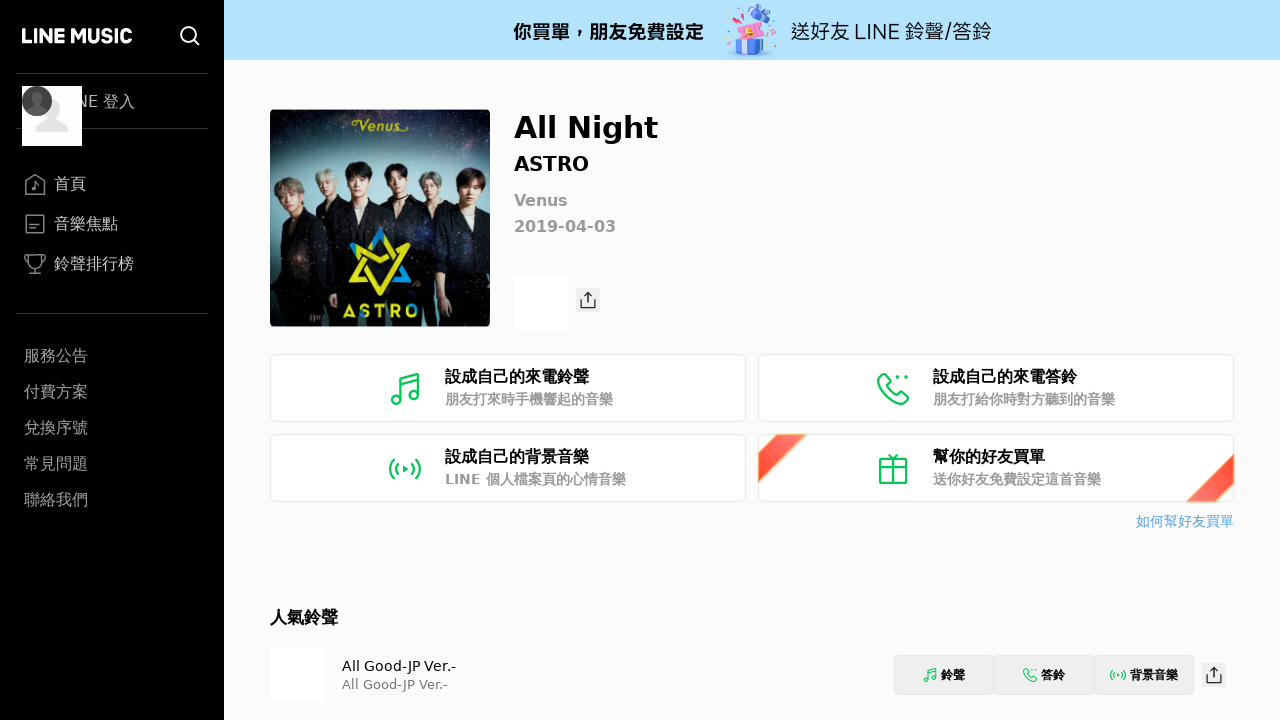

--- FILE ---
content_type: application/javascript; charset=UTF-8
request_url: https://music-tw.line.me/_next/static/chunks/490-376012c099db8577.js
body_size: 5105
content:
"use strict";(self.webpackChunk_N_E=self.webpackChunk_N_E||[]).push([[490],{7326:function(e,n,i){var a,d;function l(e,n){return n}i.d(n,{dx:function(){return l},BX:function(){return m}}),(d=a||(a={})).AddedDate="ADDED_DATE",d.PlayCount="PLAY_COUNT",d.SettingCount="SETTING_COUNT";let t={"\n  fragment CarouselChartItem on Chart {\n    chartId\n    chartTitle: name\n    tracks {\n      ...RankTrack\n    }\n  }\n":{kind:"Document",definitions:[{kind:"FragmentDefinition",name:{kind:"Name",value:"CarouselChartItem"},typeCondition:{kind:"NamedType",name:{kind:"Name",value:"Chart"}},selectionSet:{kind:"SelectionSet",selections:[{kind:"Field",name:{kind:"Name",value:"chartId"}},{kind:"Field",alias:{kind:"Name",value:"chartTitle"},name:{kind:"Name",value:"name"}},{kind:"Field",name:{kind:"Name",value:"tracks"},selectionSet:{kind:"SelectionSet",selections:[{kind:"FragmentSpread",name:{kind:"Name",value:"RankTrack"}}]}}]}},{kind:"FragmentDefinition",name:{kind:"Name",value:"RankTrack"},typeCondition:{kind:"NamedType",name:{kind:"Name",value:"ChartTrack"}},selectionSet:{kind:"SelectionSet",selections:[{kind:"Field",name:{kind:"Name",value:"status"}},{kind:"Field",name:{kind:"Name",value:"track"},selectionSet:{kind:"SelectionSet",selections:[{kind:"Field",name:{kind:"Name",value:"trackId"}},{kind:"Field",alias:{kind:"Name",value:"trackTitle"},name:{kind:"Name",value:"name"}},{kind:"Field",name:{kind:"Name",value:"album"},selectionSet:{kind:"SelectionSet",selections:[{kind:"Field",alias:{kind:"Name",value:"albumCoverUrl"},name:{kind:"Name",value:"imageUrl"}}]}},{kind:"Field",name:{kind:"Name",value:"artist"},selectionSet:{kind:"SelectionSet",selections:[{kind:"Field",name:{kind:"Name",value:"artistId"}},{kind:"Field",alias:{kind:"Name",value:"artistName"},name:{kind:"Name",value:"name"}}]}}]}}]}}]},"\n  fragment RankTrack on ChartTrack {\n    status\n    track {\n      trackId\n      trackTitle: name\n      album {\n        albumCoverUrl: imageUrl\n      }\n      artist {\n        artistId\n        artistName: name\n      }\n    }\n  }\n":{kind:"Document",definitions:[{kind:"FragmentDefinition",name:{kind:"Name",value:"RankTrack"},typeCondition:{kind:"NamedType",name:{kind:"Name",value:"ChartTrack"}},selectionSet:{kind:"SelectionSet",selections:[{kind:"Field",name:{kind:"Name",value:"status"}},{kind:"Field",name:{kind:"Name",value:"track"},selectionSet:{kind:"SelectionSet",selections:[{kind:"Field",name:{kind:"Name",value:"trackId"}},{kind:"Field",alias:{kind:"Name",value:"trackTitle"},name:{kind:"Name",value:"name"}},{kind:"Field",name:{kind:"Name",value:"album"},selectionSet:{kind:"SelectionSet",selections:[{kind:"Field",alias:{kind:"Name",value:"albumCoverUrl"},name:{kind:"Name",value:"imageUrl"}}]}},{kind:"Field",name:{kind:"Name",value:"artist"},selectionSet:{kind:"SelectionSet",selections:[{kind:"Field",name:{kind:"Name",value:"artistId"}},{kind:"Field",alias:{kind:"Name",value:"artistName"},name:{kind:"Name",value:"name"}}]}}]}}]}}]},"\n  fragment TrackItem on Track {\n    trackId\n    trackTitle: name\n    album {\n      albumId\n      albumTitle: name\n      albumCoverUrl: imageUrl\n    }\n    artist {\n      artistId\n      artistName: name\n    }\n  }\n":{kind:"Document",definitions:[{kind:"FragmentDefinition",name:{kind:"Name",value:"TrackItem"},typeCondition:{kind:"NamedType",name:{kind:"Name",value:"Track"}},selectionSet:{kind:"SelectionSet",selections:[{kind:"Field",name:{kind:"Name",value:"trackId"}},{kind:"Field",alias:{kind:"Name",value:"trackTitle"},name:{kind:"Name",value:"name"}},{kind:"Field",name:{kind:"Name",value:"album"},selectionSet:{kind:"SelectionSet",selections:[{kind:"Field",name:{kind:"Name",value:"albumId"}},{kind:"Field",alias:{kind:"Name",value:"albumTitle"},name:{kind:"Name",value:"name"}},{kind:"Field",alias:{kind:"Name",value:"albumCoverUrl"},name:{kind:"Name",value:"imageUrl"}}]}},{kind:"Field",name:{kind:"Name",value:"artist"},selectionSet:{kind:"SelectionSet",selections:[{kind:"Field",name:{kind:"Name",value:"artistId"}},{kind:"Field",alias:{kind:"Name",value:"artistName"},name:{kind:"Name",value:"name"}}]}}]}}]},"\n  fragment TrackItemWithoutArtist on Track {\n    trackId\n    trackTitle: name\n    album {\n      albumId\n      albumTitle: name\n      albumCoverUrl: imageUrl\n    }\n    artist {\n      artistName: name\n    }\n  }\n":{kind:"Document",definitions:[{kind:"FragmentDefinition",name:{kind:"Name",value:"TrackItemWithoutArtist"},typeCondition:{kind:"NamedType",name:{kind:"Name",value:"Track"}},selectionSet:{kind:"SelectionSet",selections:[{kind:"Field",name:{kind:"Name",value:"trackId"}},{kind:"Field",alias:{kind:"Name",value:"trackTitle"},name:{kind:"Name",value:"name"}},{kind:"Field",name:{kind:"Name",value:"album"},selectionSet:{kind:"SelectionSet",selections:[{kind:"Field",name:{kind:"Name",value:"albumId"}},{kind:"Field",alias:{kind:"Name",value:"albumTitle"},name:{kind:"Name",value:"name"}},{kind:"Field",alias:{kind:"Name",value:"albumCoverUrl"},name:{kind:"Name",value:"imageUrl"}}]}},{kind:"Field",name:{kind:"Name",value:"artist"},selectionSet:{kind:"SelectionSet",selections:[{kind:"Field",alias:{kind:"Name",value:"artistName"},name:{kind:"Name",value:"name"}}]}}]}}]},"\n  fragment AlbumPreview on Album {\n    albumId\n    name\n    imageUrl\n    artist {\n      artistId\n      name\n    }\n  }\n":{kind:"Document",definitions:[{kind:"FragmentDefinition",name:{kind:"Name",value:"AlbumPreview"},typeCondition:{kind:"NamedType",name:{kind:"Name",value:"Album"}},selectionSet:{kind:"SelectionSet",selections:[{kind:"Field",name:{kind:"Name",value:"albumId"}},{kind:"Field",name:{kind:"Name",value:"name"}},{kind:"Field",name:{kind:"Name",value:"imageUrl"}},{kind:"Field",name:{kind:"Name",value:"artist"},selectionSet:{kind:"SelectionSet",selections:[{kind:"Field",name:{kind:"Name",value:"artistId"}},{kind:"Field",name:{kind:"Name",value:"name"}}]}}]}}]},"\n  fragment PlaylistPreview on Playlist {\n    playlistId\n    title\n    subTitle\n    description\n    imageUrl\n  }\n":{kind:"Document",definitions:[{kind:"FragmentDefinition",name:{kind:"Name",value:"PlaylistPreview"},typeCondition:{kind:"NamedType",name:{kind:"Name",value:"Playlist"}},selectionSet:{kind:"SelectionSet",selections:[{kind:"Field",name:{kind:"Name",value:"playlistId"}},{kind:"Field",name:{kind:"Name",value:"title"}},{kind:"Field",name:{kind:"Name",value:"subTitle"}},{kind:"Field",name:{kind:"Name",value:"description"}},{kind:"Field",name:{kind:"Name",value:"imageUrl"}}]}}]},"\n  query chartNewAlbumRankPagination($num: Int, $cursor: String) {\n    chartNewAlbumRank(first: $num, after: $cursor) {\n      totalCount\n      name\n      edges {\n        cursor\n        node {\n          ...AlbumPreview\n        }\n      }\n    }\n  }\n":{kind:"Document",definitions:[{kind:"OperationDefinition",operation:"query",name:{kind:"Name",value:"chartNewAlbumRankPagination"},variableDefinitions:[{kind:"VariableDefinition",variable:{kind:"Variable",name:{kind:"Name",value:"num"}},type:{kind:"NamedType",name:{kind:"Name",value:"Int"}}},{kind:"VariableDefinition",variable:{kind:"Variable",name:{kind:"Name",value:"cursor"}},type:{kind:"NamedType",name:{kind:"Name",value:"String"}}}],selectionSet:{kind:"SelectionSet",selections:[{kind:"Field",name:{kind:"Name",value:"chartNewAlbumRank"},arguments:[{kind:"Argument",name:{kind:"Name",value:"first"},value:{kind:"Variable",name:{kind:"Name",value:"num"}}},{kind:"Argument",name:{kind:"Name",value:"after"},value:{kind:"Variable",name:{kind:"Name",value:"cursor"}}}],selectionSet:{kind:"SelectionSet",selections:[{kind:"Field",name:{kind:"Name",value:"totalCount"}},{kind:"Field",name:{kind:"Name",value:"name"}},{kind:"Field",name:{kind:"Name",value:"edges"},selectionSet:{kind:"SelectionSet",selections:[{kind:"Field",name:{kind:"Name",value:"cursor"}},{kind:"Field",name:{kind:"Name",value:"node"},selectionSet:{kind:"SelectionSet",selections:[{kind:"FragmentSpread",name:{kind:"Name",value:"AlbumPreview"}}]}}]}}]}}]}},{kind:"FragmentDefinition",name:{kind:"Name",value:"AlbumPreview"},typeCondition:{kind:"NamedType",name:{kind:"Name",value:"Album"}},selectionSet:{kind:"SelectionSet",selections:[{kind:"Field",name:{kind:"Name",value:"albumId"}},{kind:"Field",name:{kind:"Name",value:"name"}},{kind:"Field",name:{kind:"Name",value:"imageUrl"}},{kind:"Field",name:{kind:"Name",value:"artist"},selectionSet:{kind:"SelectionSet",selections:[{kind:"Field",name:{kind:"Name",value:"artistId"}},{kind:"Field",name:{kind:"Name",value:"name"}}]}}]}}]},"\n  fragment ChartTrackItem on ChartTrack {\n    status\n    track {\n      trackId\n      trackTitle: name\n      album {\n        albumId\n        albumTitle: name\n        albumCoverUrl: imageUrl\n      }\n      artist {\n        artistId\n        artistName: name\n      }\n    }\n  }\n":{kind:"Document",definitions:[{kind:"FragmentDefinition",name:{kind:"Name",value:"ChartTrackItem"},typeCondition:{kind:"NamedType",name:{kind:"Name",value:"ChartTrack"}},selectionSet:{kind:"SelectionSet",selections:[{kind:"Field",name:{kind:"Name",value:"status"}},{kind:"Field",name:{kind:"Name",value:"track"},selectionSet:{kind:"SelectionSet",selections:[{kind:"Field",name:{kind:"Name",value:"trackId"}},{kind:"Field",alias:{kind:"Name",value:"trackTitle"},name:{kind:"Name",value:"name"}},{kind:"Field",name:{kind:"Name",value:"album"},selectionSet:{kind:"SelectionSet",selections:[{kind:"Field",name:{kind:"Name",value:"albumId"}},{kind:"Field",alias:{kind:"Name",value:"albumTitle"},name:{kind:"Name",value:"name"}},{kind:"Field",alias:{kind:"Name",value:"albumCoverUrl"},name:{kind:"Name",value:"imageUrl"}}]}},{kind:"Field",name:{kind:"Name",value:"artist"},selectionSet:{kind:"SelectionSet",selections:[{kind:"Field",name:{kind:"Name",value:"artistId"}},{kind:"Field",alias:{kind:"Name",value:"artistName"},name:{kind:"Name",value:"name"}}]}}]}}]}}]},"\n  fragment MagazineCollectionMagazineItem on Magazine {\n    magazineId\n    title\n    subTitle\n    badgeImageUrl\n    iconImageUrl\n    startDate\n  }\n":{kind:"Document",definitions:[{kind:"FragmentDefinition",name:{kind:"Name",value:"MagazineCollectionMagazineItem"},typeCondition:{kind:"NamedType",name:{kind:"Name",value:"Magazine"}},selectionSet:{kind:"SelectionSet",selections:[{kind:"Field",name:{kind:"Name",value:"magazineId"}},{kind:"Field",name:{kind:"Name",value:"title"}},{kind:"Field",name:{kind:"Name",value:"subTitle"}},{kind:"Field",name:{kind:"Name",value:"badgeImageUrl"}},{kind:"Field",name:{kind:"Name",value:"iconImageUrl"}},{kind:"Field",name:{kind:"Name",value:"startDate"}}]}}]},"\n  query magazineCollectionPagination($num: Int, $cursor: String) {\n    magazines(first: $num, after: $cursor) {\n      totalCount\n      edges {\n        ...MagazineCollectionMagazineCategory\n      }\n    }\n  }\n":{kind:"Document",definitions:[{kind:"OperationDefinition",operation:"query",name:{kind:"Name",value:"magazineCollectionPagination"},variableDefinitions:[{kind:"VariableDefinition",variable:{kind:"Variable",name:{kind:"Name",value:"num"}},type:{kind:"NamedType",name:{kind:"Name",value:"Int"}}},{kind:"VariableDefinition",variable:{kind:"Variable",name:{kind:"Name",value:"cursor"}},type:{kind:"NamedType",name:{kind:"Name",value:"String"}}}],selectionSet:{kind:"SelectionSet",selections:[{kind:"Field",name:{kind:"Name",value:"magazines"},arguments:[{kind:"Argument",name:{kind:"Name",value:"first"},value:{kind:"Variable",name:{kind:"Name",value:"num"}}},{kind:"Argument",name:{kind:"Name",value:"after"},value:{kind:"Variable",name:{kind:"Name",value:"cursor"}}}],selectionSet:{kind:"SelectionSet",selections:[{kind:"Field",name:{kind:"Name",value:"totalCount"}},{kind:"Field",name:{kind:"Name",value:"edges"},selectionSet:{kind:"SelectionSet",selections:[{kind:"FragmentSpread",name:{kind:"Name",value:"MagazineCollectionMagazineCategory"}}]}}]}}]}},{kind:"FragmentDefinition",name:{kind:"Name",value:"MagazineCollectionMagazineItem"},typeCondition:{kind:"NamedType",name:{kind:"Name",value:"Magazine"}},selectionSet:{kind:"SelectionSet",selections:[{kind:"Field",name:{kind:"Name",value:"magazineId"}},{kind:"Field",name:{kind:"Name",value:"title"}},{kind:"Field",name:{kind:"Name",value:"subTitle"}},{kind:"Field",name:{kind:"Name",value:"badgeImageUrl"}},{kind:"Field",name:{kind:"Name",value:"iconImageUrl"}},{kind:"Field",name:{kind:"Name",value:"startDate"}}]}},{kind:"FragmentDefinition",name:{kind:"Name",value:"MagazineCollectionMagazineCategory"},typeCondition:{kind:"NamedType",name:{kind:"Name",value:"MagazineEdge"}},selectionSet:{kind:"SelectionSet",selections:[{kind:"Field",name:{kind:"Name",value:"cursor"}},{kind:"Field",name:{kind:"Name",value:"node"},selectionSet:{kind:"SelectionSet",selections:[{kind:"Field",name:{kind:"Name",value:"badge"}},{kind:"FragmentSpread",name:{kind:"Name",value:"MagazineCollectionMagazineItem"}}]}}]}}]},"\n  fragment MagazineCollectionMagazineCategory on MagazineEdge {\n    cursor\n    node {\n      badge\n      ...MagazineCollectionMagazineItem\n    }\n  }\n":{kind:"Document",definitions:[{kind:"FragmentDefinition",name:{kind:"Name",value:"MagazineCollectionMagazineCategory"},typeCondition:{kind:"NamedType",name:{kind:"Name",value:"MagazineEdge"}},selectionSet:{kind:"SelectionSet",selections:[{kind:"Field",name:{kind:"Name",value:"cursor"}},{kind:"Field",name:{kind:"Name",value:"node"},selectionSet:{kind:"SelectionSet",selections:[{kind:"Field",name:{kind:"Name",value:"badge"}},{kind:"FragmentSpread",name:{kind:"Name",value:"MagazineCollectionMagazineItem"}}]}}]}},{kind:"FragmentDefinition",name:{kind:"Name",value:"MagazineCollectionMagazineItem"},typeCondition:{kind:"NamedType",name:{kind:"Name",value:"Magazine"}},selectionSet:{kind:"SelectionSet",selections:[{kind:"Field",name:{kind:"Name",value:"magazineId"}},{kind:"Field",name:{kind:"Name",value:"title"}},{kind:"Field",name:{kind:"Name",value:"subTitle"}},{kind:"Field",name:{kind:"Name",value:"badgeImageUrl"}},{kind:"Field",name:{kind:"Name",value:"iconImageUrl"}},{kind:"Field",name:{kind:"Name",value:"startDate"}}]}}]},"\n  fragment MagazineContents on Magazine {\n    contents {\n      ... on MagazineContentH1 {\n        __typename\n        text\n      }\n      ... on MagazineContentH2 {\n        __typename\n        text\n      }\n      ... on MagazineContentBody {\n        __typename\n        text\n      }\n      ... on MagazineContentTrackInfo {\n        __typename\n        title\n        body\n      }\n      ... on MagazineContentAlbumInfo {\n        __typename\n        imageUrl\n        title\n        body\n      }\n      ... on MagazineContentTrackList {\n        __typename\n        tracks {\n          ...TrackItem\n        }\n      }\n      ... on MagazineContentPlaylist {\n        __typename\n        playlist {\n          playlistId\n          title\n          tracks {\n            ...TrackItem\n          }\n        }\n      }\n      ... on MagazineContentImage {\n        imageUrl\n      }\n      ... on MagazineContentDividerLine {\n        __typename\n      }\n      ... on MagazineContentDividerLineSolid {\n        __typename\n      }\n      ... on MagazineContentCaption {\n        __typename\n        text\n      }\n      ... on MagazineContentLink {\n        __typename\n        text\n        url\n      }\n      ... on MagazineContentYoutube {\n        __typename\n        embededCode\n      }\n    }\n  }\n":{kind:"Document",definitions:[{kind:"FragmentDefinition",name:{kind:"Name",value:"MagazineContents"},typeCondition:{kind:"NamedType",name:{kind:"Name",value:"Magazine"}},selectionSet:{kind:"SelectionSet",selections:[{kind:"Field",name:{kind:"Name",value:"contents"},selectionSet:{kind:"SelectionSet",selections:[{kind:"InlineFragment",typeCondition:{kind:"NamedType",name:{kind:"Name",value:"MagazineContentH1"}},selectionSet:{kind:"SelectionSet",selections:[{kind:"Field",name:{kind:"Name",value:"__typename"}},{kind:"Field",name:{kind:"Name",value:"text"}}]}},{kind:"InlineFragment",typeCondition:{kind:"NamedType",name:{kind:"Name",value:"MagazineContentH2"}},selectionSet:{kind:"SelectionSet",selections:[{kind:"Field",name:{kind:"Name",value:"__typename"}},{kind:"Field",name:{kind:"Name",value:"text"}}]}},{kind:"InlineFragment",typeCondition:{kind:"NamedType",name:{kind:"Name",value:"MagazineContentBody"}},selectionSet:{kind:"SelectionSet",selections:[{kind:"Field",name:{kind:"Name",value:"__typename"}},{kind:"Field",name:{kind:"Name",value:"text"}}]}},{kind:"InlineFragment",typeCondition:{kind:"NamedType",name:{kind:"Name",value:"MagazineContentTrackInfo"}},selectionSet:{kind:"SelectionSet",selections:[{kind:"Field",name:{kind:"Name",value:"__typename"}},{kind:"Field",name:{kind:"Name",value:"title"}},{kind:"Field",name:{kind:"Name",value:"body"}}]}},{kind:"InlineFragment",typeCondition:{kind:"NamedType",name:{kind:"Name",value:"MagazineContentAlbumInfo"}},selectionSet:{kind:"SelectionSet",selections:[{kind:"Field",name:{kind:"Name",value:"__typename"}},{kind:"Field",name:{kind:"Name",value:"imageUrl"}},{kind:"Field",name:{kind:"Name",value:"title"}},{kind:"Field",name:{kind:"Name",value:"body"}}]}},{kind:"InlineFragment",typeCondition:{kind:"NamedType",name:{kind:"Name",value:"MagazineContentTrackList"}},selectionSet:{kind:"SelectionSet",selections:[{kind:"Field",name:{kind:"Name",value:"__typename"}},{kind:"Field",name:{kind:"Name",value:"tracks"},selectionSet:{kind:"SelectionSet",selections:[{kind:"FragmentSpread",name:{kind:"Name",value:"TrackItem"}}]}}]}},{kind:"InlineFragment",typeCondition:{kind:"NamedType",name:{kind:"Name",value:"MagazineContentPlaylist"}},selectionSet:{kind:"SelectionSet",selections:[{kind:"Field",name:{kind:"Name",value:"__typename"}},{kind:"Field",name:{kind:"Name",value:"playlist"},selectionSet:{kind:"SelectionSet",selections:[{kind:"Field",name:{kind:"Name",value:"playlistId"}},{kind:"Field",name:{kind:"Name",value:"title"}},{kind:"Field",name:{kind:"Name",value:"tracks"},selectionSet:{kind:"SelectionSet",selections:[{kind:"FragmentSpread",name:{kind:"Name",value:"TrackItem"}}]}}]}}]}},{kind:"InlineFragment",typeCondition:{kind:"NamedType",name:{kind:"Name",value:"MagazineContentImage"}},selectionSet:{kind:"SelectionSet",selections:[{kind:"Field",name:{kind:"Name",value:"imageUrl"}}]}},{kind:"InlineFragment",typeCondition:{kind:"NamedType",name:{kind:"Name",value:"MagazineContentDividerLine"}},selectionSet:{kind:"SelectionSet",selections:[{kind:"Field",name:{kind:"Name",value:"__typename"}}]}},{kind:"InlineFragment",typeCondition:{kind:"NamedType",name:{kind:"Name",value:"MagazineContentDividerLineSolid"}},selectionSet:{kind:"SelectionSet",selections:[{kind:"Field",name:{kind:"Name",value:"__typename"}}]}},{kind:"InlineFragment",typeCondition:{kind:"NamedType",name:{kind:"Name",value:"MagazineContentCaption"}},selectionSet:{kind:"SelectionSet",selections:[{kind:"Field",name:{kind:"Name",value:"__typename"}},{kind:"Field",name:{kind:"Name",value:"text"}}]}},{kind:"InlineFragment",typeCondition:{kind:"NamedType",name:{kind:"Name",value:"MagazineContentLink"}},selectionSet:{kind:"SelectionSet",selections:[{kind:"Field",name:{kind:"Name",value:"__typename"}},{kind:"Field",name:{kind:"Name",value:"text"}},{kind:"Field",name:{kind:"Name",value:"url"}}]}},{kind:"InlineFragment",typeCondition:{kind:"NamedType",name:{kind:"Name",value:"MagazineContentYoutube"}},selectionSet:{kind:"SelectionSet",selections:[{kind:"Field",name:{kind:"Name",value:"__typename"}},{kind:"Field",name:{kind:"Name",value:"embededCode"}}]}}]}}]}},{kind:"FragmentDefinition",name:{kind:"Name",value:"TrackItem"},typeCondition:{kind:"NamedType",name:{kind:"Name",value:"Track"}},selectionSet:{kind:"SelectionSet",selections:[{kind:"Field",name:{kind:"Name",value:"trackId"}},{kind:"Field",alias:{kind:"Name",value:"trackTitle"},name:{kind:"Name",value:"name"}},{kind:"Field",name:{kind:"Name",value:"album"},selectionSet:{kind:"SelectionSet",selections:[{kind:"Field",name:{kind:"Name",value:"albumId"}},{kind:"Field",alias:{kind:"Name",value:"albumTitle"},name:{kind:"Name",value:"name"}},{kind:"Field",alias:{kind:"Name",value:"albumCoverUrl"},name:{kind:"Name",value:"imageUrl"}}]}},{kind:"Field",name:{kind:"Name",value:"artist"},selectionSet:{kind:"SelectionSet",selections:[{kind:"Field",name:{kind:"Name",value:"artistId"}},{kind:"Field",alias:{kind:"Name",value:"artistName"},name:{kind:"Name",value:"name"}}]}}]}}]},"\n  fragment MagazineInfo on Magazine {\n    magazineId\n    title\n    subTitle\n    badge\n    badgeImageUrl\n    coverImg1: iconImageUrl\n    coverImg2: coverImageUrl\n    releaseDate: startDate\n  }\n":{kind:"Document",definitions:[{kind:"FragmentDefinition",name:{kind:"Name",value:"MagazineInfo"},typeCondition:{kind:"NamedType",name:{kind:"Name",value:"Magazine"}},selectionSet:{kind:"SelectionSet",selections:[{kind:"Field",name:{kind:"Name",value:"magazineId"}},{kind:"Field",name:{kind:"Name",value:"title"}},{kind:"Field",name:{kind:"Name",value:"subTitle"}},{kind:"Field",name:{kind:"Name",value:"badge"}},{kind:"Field",name:{kind:"Name",value:"badgeImageUrl"}},{kind:"Field",alias:{kind:"Name",value:"coverImg1"},name:{kind:"Name",value:"iconImageUrl"}},{kind:"Field",alias:{kind:"Name",value:"coverImg2"},name:{kind:"Name",value:"coverImageUrl"}},{kind:"Field",alias:{kind:"Name",value:"releaseDate"},name:{kind:"Name",value:"startDate"}}]}}]},"\n  fragment MainPageMagazinePreview on Magazine {\n    magazineId\n    title\n    iconImageUrl\n    startDate\n  }\n":{kind:"Document",definitions:[{kind:"FragmentDefinition",name:{kind:"Name",value:"MainPageMagazinePreview"},typeCondition:{kind:"NamedType",name:{kind:"Name",value:"Magazine"}},selectionSet:{kind:"SelectionSet",selections:[{kind:"Field",name:{kind:"Name",value:"magazineId"}},{kind:"Field",name:{kind:"Name",value:"title"}},{kind:"Field",name:{kind:"Name",value:"iconImageUrl"}},{kind:"Field",name:{kind:"Name",value:"startDate"}}]}}]},"\n  query MagazinePagination($num: Int, $cursor: String) {\n    magazines(first: $num, after: $cursor) {\n      totalCount\n      edges {\n        ...MainPageMagazineCategory\n      }\n    }\n  }\n":{kind:"Document",definitions:[{kind:"OperationDefinition",operation:"query",name:{kind:"Name",value:"MagazinePagination"},variableDefinitions:[{kind:"VariableDefinition",variable:{kind:"Variable",name:{kind:"Name",value:"num"}},type:{kind:"NamedType",name:{kind:"Name",value:"Int"}}},{kind:"VariableDefinition",variable:{kind:"Variable",name:{kind:"Name",value:"cursor"}},type:{kind:"NamedType",name:{kind:"Name",value:"String"}}}],selectionSet:{kind:"SelectionSet",selections:[{kind:"Field",name:{kind:"Name",value:"magazines"},arguments:[{kind:"Argument",name:{kind:"Name",value:"first"},value:{kind:"Variable",name:{kind:"Name",value:"num"}}},{kind:"Argument",name:{kind:"Name",value:"after"},value:{kind:"Variable",name:{kind:"Name",value:"cursor"}}}],selectionSet:{kind:"SelectionSet",selections:[{kind:"Field",name:{kind:"Name",value:"totalCount"}},{kind:"Field",name:{kind:"Name",value:"edges"},selectionSet:{kind:"SelectionSet",selections:[{kind:"FragmentSpread",name:{kind:"Name",value:"MainPageMagazineCategory"}}]}}]}}]}},{kind:"FragmentDefinition",name:{kind:"Name",value:"MainPageMagazinePreview"},typeCondition:{kind:"NamedType",name:{kind:"Name",value:"Magazine"}},selectionSet:{kind:"SelectionSet",selections:[{kind:"Field",name:{kind:"Name",value:"magazineId"}},{kind:"Field",name:{kind:"Name",value:"title"}},{kind:"Field",name:{kind:"Name",value:"iconImageUrl"}},{kind:"Field",name:{kind:"Name",value:"startDate"}}]}},{kind:"FragmentDefinition",name:{kind:"Name",value:"MainPageMagazineCategory"},typeCondition:{kind:"NamedType",name:{kind:"Name",value:"MagazineEdge"}},selectionSet:{kind:"SelectionSet",selections:[{kind:"Field",name:{kind:"Name",value:"cursor"}},{kind:"Field",name:{kind:"Name",value:"node"},selectionSet:{kind:"SelectionSet",selections:[{kind:"FragmentSpread",name:{kind:"Name",value:"MainPageMagazinePreview"}}]}}]}}]},"\n  fragment MainPageMagazineCategory on MagazineEdge {\n    cursor\n    node {\n      ...MainPageMagazinePreview\n    }\n  }\n":{kind:"Document",definitions:[{kind:"FragmentDefinition",name:{kind:"Name",value:"MainPageMagazineCategory"},typeCondition:{kind:"NamedType",name:{kind:"Name",value:"MagazineEdge"}},selectionSet:{kind:"SelectionSet",selections:[{kind:"Field",name:{kind:"Name",value:"cursor"}},{kind:"Field",name:{kind:"Name",value:"node"},selectionSet:{kind:"SelectionSet",selections:[{kind:"FragmentSpread",name:{kind:"Name",value:"MainPageMagazinePreview"}}]}}]}},{kind:"FragmentDefinition",name:{kind:"Name",value:"MainPageMagazinePreview"},typeCondition:{kind:"NamedType",name:{kind:"Name",value:"Magazine"}},selectionSet:{kind:"SelectionSet",selections:[{kind:"Field",name:{kind:"Name",value:"magazineId"}},{kind:"Field",name:{kind:"Name",value:"title"}},{kind:"Field",name:{kind:"Name",value:"iconImageUrl"}},{kind:"Field",name:{kind:"Name",value:"startDate"}}]}}]},"\n  query NewAlbumPagination($num: Int, $cursor: String) {\n    chartNewAlbumRank(first: $num, after: $cursor) {\n      totalCount\n      name\n      edges {\n        cursor\n        node {\n          ...AlbumPreview\n        }\n      }\n    }\n  }\n":{kind:"Document",definitions:[{kind:"OperationDefinition",operation:"query",name:{kind:"Name",value:"NewAlbumPagination"},variableDefinitions:[{kind:"VariableDefinition",variable:{kind:"Variable",name:{kind:"Name",value:"num"}},type:{kind:"NamedType",name:{kind:"Name",value:"Int"}}},{kind:"VariableDefinition",variable:{kind:"Variable",name:{kind:"Name",value:"cursor"}},type:{kind:"NamedType",name:{kind:"Name",value:"String"}}}],selectionSet:{kind:"SelectionSet",selections:[{kind:"Field",name:{kind:"Name",value:"chartNewAlbumRank"},arguments:[{kind:"Argument",name:{kind:"Name",value:"first"},value:{kind:"Variable",name:{kind:"Name",value:"num"}}},{kind:"Argument",name:{kind:"Name",value:"after"},value:{kind:"Variable",name:{kind:"Name",value:"cursor"}}}],selectionSet:{kind:"SelectionSet",selections:[{kind:"Field",name:{kind:"Name",value:"totalCount"}},{kind:"Field",name:{kind:"Name",value:"name"}},{kind:"Field",name:{kind:"Name",value:"edges"},selectionSet:{kind:"SelectionSet",selections:[{kind:"Field",name:{kind:"Name",value:"cursor"}},{kind:"Field",name:{kind:"Name",value:"node"},selectionSet:{kind:"SelectionSet",selections:[{kind:"FragmentSpread",name:{kind:"Name",value:"AlbumPreview"}}]}}]}}]}}]}},{kind:"FragmentDefinition",name:{kind:"Name",value:"AlbumPreview"},typeCondition:{kind:"NamedType",name:{kind:"Name",value:"Album"}},selectionSet:{kind:"SelectionSet",selections:[{kind:"Field",name:{kind:"Name",value:"albumId"}},{kind:"Field",name:{kind:"Name",value:"name"}},{kind:"Field",name:{kind:"Name",value:"imageUrl"}},{kind:"Field",name:{kind:"Name",value:"artist"},selectionSet:{kind:"SelectionSet",selections:[{kind:"Field",name:{kind:"Name",value:"artistId"}},{kind:"Field",name:{kind:"Name",value:"name"}}]}}]}}]},"\n  fragment MainPagePlaylistPreview on Playlist {\n    playlistId\n    title\n    subTitle\n    description\n    imageUrl\n  }\n":{kind:"Document",definitions:[{kind:"FragmentDefinition",name:{kind:"Name",value:"MainPagePlaylistPreview"},typeCondition:{kind:"NamedType",name:{kind:"Name",value:"Playlist"}},selectionSet:{kind:"SelectionSet",selections:[{kind:"Field",name:{kind:"Name",value:"playlistId"}},{kind:"Field",name:{kind:"Name",value:"title"}},{kind:"Field",name:{kind:"Name",value:"subTitle"}},{kind:"Field",name:{kind:"Name",value:"description"}},{kind:"Field",name:{kind:"Name",value:"imageUrl"}}]}}]},'\n  query MyMelody {\n    latestRank: chart(typeId: 99, cate: "new") {\n      edges {\n        node {\n          ...CarouselChartItem\n        }\n      }\n    }\n    chineseRank: chart(typeId: 1, cate: "new") {\n      edges {\n        node {\n          ...CarouselChartItem\n        }\n      }\n    }\n  }\n':{kind:"Document",definitions:[{kind:"OperationDefinition",operation:"query",name:{kind:"Name",value:"MyMelody"},selectionSet:{kind:"SelectionSet",selections:[{kind:"Field",alias:{kind:"Name",value:"latestRank"},name:{kind:"Name",value:"chart"},arguments:[{kind:"Argument",name:{kind:"Name",value:"typeId"},value:{kind:"IntValue",value:"99"}},{kind:"Argument",name:{kind:"Name",value:"cate"},value:{kind:"StringValue",value:"new",block:!1}}],selectionSet:{kind:"SelectionSet",selections:[{kind:"Field",name:{kind:"Name",value:"edges"},selectionSet:{kind:"SelectionSet",selections:[{kind:"Field",name:{kind:"Name",value:"node"},selectionSet:{kind:"SelectionSet",selections:[{kind:"FragmentSpread",name:{kind:"Name",value:"CarouselChartItem"}}]}}]}}]}},{kind:"Field",alias:{kind:"Name",value:"chineseRank"},name:{kind:"Name",value:"chart"},arguments:[{kind:"Argument",name:{kind:"Name",value:"typeId"},value:{kind:"IntValue",value:"1"}},{kind:"Argument",name:{kind:"Name",value:"cate"},value:{kind:"StringValue",value:"new",block:!1}}],selectionSet:{kind:"SelectionSet",selections:[{kind:"Field",name:{kind:"Name",value:"edges"},selectionSet:{kind:"SelectionSet",selections:[{kind:"Field",name:{kind:"Name",value:"node"},selectionSet:{kind:"SelectionSet",selections:[{kind:"FragmentSpread",name:{kind:"Name",value:"CarouselChartItem"}}]}}]}}]}}]}},{kind:"FragmentDefinition",name:{kind:"Name",value:"RankTrack"},typeCondition:{kind:"NamedType",name:{kind:"Name",value:"ChartTrack"}},selectionSet:{kind:"SelectionSet",selections:[{kind:"Field",name:{kind:"Name",value:"status"}},{kind:"Field",name:{kind:"Name",value:"track"},selectionSet:{kind:"SelectionSet",selections:[{kind:"Field",name:{kind:"Name",value:"trackId"}},{kind:"Field",alias:{kind:"Name",value:"trackTitle"},name:{kind:"Name",value:"name"}},{kind:"Field",name:{kind:"Name",value:"album"},selectionSet:{kind:"SelectionSet",selections:[{kind:"Field",alias:{kind:"Name",value:"albumCoverUrl"},name:{kind:"Name",value:"imageUrl"}}]}},{kind:"Field",name:{kind:"Name",value:"artist"},selectionSet:{kind:"SelectionSet",selections:[{kind:"Field",name:{kind:"Name",value:"artistId"}},{kind:"Field",alias:{kind:"Name",value:"artistName"},name:{kind:"Name",value:"name"}}]}}]}}]}},{kind:"FragmentDefinition",name:{kind:"Name",value:"CarouselChartItem"},typeCondition:{kind:"NamedType",name:{kind:"Name",value:"Chart"}},selectionSet:{kind:"SelectionSet",selections:[{kind:"Field",name:{kind:"Name",value:"chartId"}},{kind:"Field",alias:{kind:"Name",value:"chartTitle"},name:{kind:"Name",value:"name"}},{kind:"Field",name:{kind:"Name",value:"tracks"},selectionSet:{kind:"SelectionSet",selections:[{kind:"FragmentSpread",name:{kind:"Name",value:"RankTrack"}}]}}]}}]},"\n  query hopeYouLikePlaylistPagination($num: Int, $cursor: String) {\n    hopeYouLikePlaylist(first: $num, after: $cursor) {\n      totalCount\n      edges {\n        cursor\n        node {\n          ...PlaylistPreview\n        }\n      }\n    }\n  }\n":{kind:"Document",definitions:[{kind:"OperationDefinition",operation:"query",name:{kind:"Name",value:"hopeYouLikePlaylistPagination"},variableDefinitions:[{kind:"VariableDefinition",variable:{kind:"Variable",name:{kind:"Name",value:"num"}},type:{kind:"NamedType",name:{kind:"Name",value:"Int"}}},{kind:"VariableDefinition",variable:{kind:"Variable",name:{kind:"Name",value:"cursor"}},type:{kind:"NamedType",name:{kind:"Name",value:"String"}}}],selectionSet:{kind:"SelectionSet",selections:[{kind:"Field",name:{kind:"Name",value:"hopeYouLikePlaylist"},arguments:[{kind:"Argument",name:{kind:"Name",value:"first"},value:{kind:"Variable",name:{kind:"Name",value:"num"}}},{kind:"Argument",name:{kind:"Name",value:"after"},value:{kind:"Variable",name:{kind:"Name",value:"cursor"}}}],selectionSet:{kind:"SelectionSet",selections:[{kind:"Field",name:{kind:"Name",value:"totalCount"}},{kind:"Field",name:{kind:"Name",value:"edges"},selectionSet:{kind:"SelectionSet",selections:[{kind:"Field",name:{kind:"Name",value:"cursor"}},{kind:"Field",name:{kind:"Name",value:"node"},selectionSet:{kind:"SelectionSet",selections:[{kind:"FragmentSpread",name:{kind:"Name",value:"PlaylistPreview"}}]}}]}}]}}]}},{kind:"FragmentDefinition",name:{kind:"Name",value:"PlaylistPreview"},typeCondition:{kind:"NamedType",name:{kind:"Name",value:"Playlist"}},selectionSet:{kind:"SelectionSet",selections:[{kind:"Field",name:{kind:"Name",value:"playlistId"}},{kind:"Field",name:{kind:"Name",value:"title"}},{kind:"Field",name:{kind:"Name",value:"subTitle"}},{kind:"Field",name:{kind:"Name",value:"description"}},{kind:"Field",name:{kind:"Name",value:"imageUrl"}}]}}]},"\n  fragment TrackLyrics on Track {\n    lyrics\n    lyricistName\n    composerName\n    arrangerName\n  }\n":{kind:"Document",definitions:[{kind:"FragmentDefinition",name:{kind:"Name",value:"TrackLyrics"},typeCondition:{kind:"NamedType",name:{kind:"Name",value:"Track"}},selectionSet:{kind:"SelectionSet",selections:[{kind:"Field",name:{kind:"Name",value:"lyrics"}},{kind:"Field",name:{kind:"Name",value:"lyricistName"}},{kind:"Field",name:{kind:"Name",value:"composerName"}},{kind:"Field",name:{kind:"Name",value:"arrangerName"}}]}}]},"\n  fragment TrackDetail on Track {\n    trackId\n    trackTitle: name\n    lyrics\n    lyricistName\n    composerName\n    arrangerName\n    album {\n      albumId\n      albumTitle: name\n      albumCoverUrl: imageUrl\n      releaseDate\n    }\n    artist {\n      artistId\n      artistName: name\n      aliases {\n        source\n        value\n      }\n    }\n  }\n":{kind:"Document",definitions:[{kind:"FragmentDefinition",name:{kind:"Name",value:"TrackDetail"},typeCondition:{kind:"NamedType",name:{kind:"Name",value:"Track"}},selectionSet:{kind:"SelectionSet",selections:[{kind:"Field",name:{kind:"Name",value:"trackId"}},{kind:"Field",alias:{kind:"Name",value:"trackTitle"},name:{kind:"Name",value:"name"}},{kind:"Field",name:{kind:"Name",value:"lyrics"}},{kind:"Field",name:{kind:"Name",value:"lyricistName"}},{kind:"Field",name:{kind:"Name",value:"composerName"}},{kind:"Field",name:{kind:"Name",value:"arrangerName"}},{kind:"Field",name:{kind:"Name",value:"album"},selectionSet:{kind:"SelectionSet",selections:[{kind:"Field",name:{kind:"Name",value:"albumId"}},{kind:"Field",alias:{kind:"Name",value:"albumTitle"},name:{kind:"Name",value:"name"}},{kind:"Field",alias:{kind:"Name",value:"albumCoverUrl"},name:{kind:"Name",value:"imageUrl"}},{kind:"Field",name:{kind:"Name",value:"releaseDate"}}]}},{kind:"Field",name:{kind:"Name",value:"artist"},selectionSet:{kind:"SelectionSet",selections:[{kind:"Field",name:{kind:"Name",value:"artistId"}},{kind:"Field",alias:{kind:"Name",value:"artistName"},name:{kind:"Name",value:"name"}},{kind:"Field",name:{kind:"Name",value:"aliases"},selectionSet:{kind:"SelectionSet",selections:[{kind:"Field",name:{kind:"Name",value:"source"}},{kind:"Field",name:{kind:"Name",value:"value"}}]}}]}}]}}]},"\n  query AlbumEnd($albumId: Int!) {\n    album(albumId: $albumId) {\n      albumId\n      albumTitle: name\n      albumCoverUrl: imageUrl\n      artist {\n        artistId\n        artistName: name\n        aliases {\n          source\n          value\n        }\n      }\n      releaseDate\n      description\n      albumGenres: genres {\n        name\n      }\n      albumTracks: tracks {\n        trackId\n        trackTitle: name\n      }\n      relevantAlbums: artist {\n        albums(first: 10) {\n          totalCount\n          edges {\n            node {\n              ...AlbumPreview\n            }\n          }\n        }\n      }\n      similarSongs: artist {\n        similarTracks {\n          ...TrackItem\n        }\n      }\n    }\n  }\n":{kind:"Document",definitions:[{kind:"OperationDefinition",operation:"query",name:{kind:"Name",value:"AlbumEnd"},variableDefinitions:[{kind:"VariableDefinition",variable:{kind:"Variable",name:{kind:"Name",value:"albumId"}},type:{kind:"NonNullType",type:{kind:"NamedType",name:{kind:"Name",value:"Int"}}}}],selectionSet:{kind:"SelectionSet",selections:[{kind:"Field",name:{kind:"Name",value:"album"},arguments:[{kind:"Argument",name:{kind:"Name",value:"albumId"},value:{kind:"Variable",name:{kind:"Name",value:"albumId"}}}],selectionSet:{kind:"SelectionSet",selections:[{kind:"Field",name:{kind:"Name",value:"albumId"}},{kind:"Field",alias:{kind:"Name",value:"albumTitle"},name:{kind:"Name",value:"name"}},{kind:"Field",alias:{kind:"Name",value:"albumCoverUrl"},name:{kind:"Name",value:"imageUrl"}},{kind:"Field",name:{kind:"Name",value:"artist"},selectionSet:{kind:"SelectionSet",selections:[{kind:"Field",name:{kind:"Name",value:"artistId"}},{kind:"Field",alias:{kind:"Name",value:"artistName"},name:{kind:"Name",value:"name"}},{kind:"Field",name:{kind:"Name",value:"aliases"},selectionSet:{kind:"SelectionSet",selections:[{kind:"Field",name:{kind:"Name",value:"source"}},{kind:"Field",name:{kind:"Name",value:"value"}}]}}]}},{kind:"Field",name:{kind:"Name",value:"releaseDate"}},{kind:"Field",name:{kind:"Name",value:"description"}},{kind:"Field",alias:{kind:"Name",value:"albumGenres"},name:{kind:"Name",value:"genres"},selectionSet:{kind:"SelectionSet",selections:[{kind:"Field",name:{kind:"Name",value:"name"}}]}},{kind:"Field",alias:{kind:"Name",value:"albumTracks"},name:{kind:"Name",value:"tracks"},selectionSet:{kind:"SelectionSet",selections:[{kind:"Field",name:{kind:"Name",value:"trackId"}},{kind:"Field",alias:{kind:"Name",value:"trackTitle"},name:{kind:"Name",value:"name"}}]}},{kind:"Field",alias:{kind:"Name",value:"relevantAlbums"},name:{kind:"Name",value:"artist"},selectionSet:{kind:"SelectionSet",selections:[{kind:"Field",name:{kind:"Name",value:"albums"},arguments:[{kind:"Argument",name:{kind:"Name",value:"first"},value:{kind:"IntValue",value:"10"}}],selectionSet:{kind:"SelectionSet",selections:[{kind:"Field",name:{kind:"Name",value:"totalCount"}},{kind:"Field",name:{kind:"Name",value:"edges"},selectionSet:{kind:"SelectionSet",selections:[{kind:"Field",name:{kind:"Name",value:"node"},selectionSet:{kind:"SelectionSet",selections:[{kind:"FragmentSpread",name:{kind:"Name",value:"AlbumPreview"}}]}}]}}]}}]}},{kind:"Field",alias:{kind:"Name",value:"similarSongs"},name:{kind:"Name",value:"artist"},selectionSet:{kind:"SelectionSet",selections:[{kind:"Field",name:{kind:"Name",value:"similarTracks"},selectionSet:{kind:"SelectionSet",selections:[{kind:"FragmentSpread",name:{kind:"Name",value:"TrackItem"}}]}}]}}]}}]}},{kind:"FragmentDefinition",name:{kind:"Name",value:"AlbumPreview"},typeCondition:{kind:"NamedType",name:{kind:"Name",value:"Album"}},selectionSet:{kind:"SelectionSet",selections:[{kind:"Field",name:{kind:"Name",value:"albumId"}},{kind:"Field",name:{kind:"Name",value:"name"}},{kind:"Field",name:{kind:"Name",value:"imageUrl"}},{kind:"Field",name:{kind:"Name",value:"artist"},selectionSet:{kind:"SelectionSet",selections:[{kind:"Field",name:{kind:"Name",value:"artistId"}},{kind:"Field",name:{kind:"Name",value:"name"}}]}}]}},{kind:"FragmentDefinition",name:{kind:"Name",value:"TrackItem"},typeCondition:{kind:"NamedType",name:{kind:"Name",value:"Track"}},selectionSet:{kind:"SelectionSet",selections:[{kind:"Field",name:{kind:"Name",value:"trackId"}},{kind:"Field",alias:{kind:"Name",value:"trackTitle"},name:{kind:"Name",value:"name"}},{kind:"Field",name:{kind:"Name",value:"album"},selectionSet:{kind:"SelectionSet",selections:[{kind:"Field",name:{kind:"Name",value:"albumId"}},{kind:"Field",alias:{kind:"Name",value:"albumTitle"},name:{kind:"Name",value:"name"}},{kind:"Field",alias:{kind:"Name",value:"albumCoverUrl"},name:{kind:"Name",value:"imageUrl"}}]}},{kind:"Field",name:{kind:"Name",value:"artist"},selectionSet:{kind:"SelectionSet",selections:[{kind:"Field",name:{kind:"Name",value:"artistId"}},{kind:"Field",alias:{kind:"Name",value:"artistName"},name:{kind:"Name",value:"name"}}]}}]}}]},"\n  query ArtistEnd($artistId: Int!) {\n    artist(artistId: $artistId) {\n      artistId\n      artistName: name\n      aliases {\n        source\n        value\n      }\n      gender\n      imageUrl\n      debutDate\n      hitSongs: tracks(first: 5, sort: SETTING_COUNT) {\n        edges {\n          node {\n            ...TrackItemWithoutArtist\n          }\n        }\n      }\n      albums(first: 10) {\n        edges {\n          node {\n            ...AlbumPreview\n          }\n        }\n      }\n      similarTracks {\n        ...TrackItem\n      }\n    }\n  }\n":{kind:"Document",definitions:[{kind:"OperationDefinition",operation:"query",name:{kind:"Name",value:"ArtistEnd"},variableDefinitions:[{kind:"VariableDefinition",variable:{kind:"Variable",name:{kind:"Name",value:"artistId"}},type:{kind:"NonNullType",type:{kind:"NamedType",name:{kind:"Name",value:"Int"}}}}],selectionSet:{kind:"SelectionSet",selections:[{kind:"Field",name:{kind:"Name",value:"artist"},arguments:[{kind:"Argument",name:{kind:"Name",value:"artistId"},value:{kind:"Variable",name:{kind:"Name",value:"artistId"}}}],selectionSet:{kind:"SelectionSet",selections:[{kind:"Field",name:{kind:"Name",value:"artistId"}},{kind:"Field",alias:{kind:"Name",value:"artistName"},name:{kind:"Name",value:"name"}},{kind:"Field",name:{kind:"Name",value:"aliases"},selectionSet:{kind:"SelectionSet",selections:[{kind:"Field",name:{kind:"Name",value:"source"}},{kind:"Field",name:{kind:"Name",value:"value"}}]}},{kind:"Field",name:{kind:"Name",value:"gender"}},{kind:"Field",name:{kind:"Name",value:"imageUrl"}},{kind:"Field",name:{kind:"Name",value:"debutDate"}},{kind:"Field",alias:{kind:"Name",value:"hitSongs"},name:{kind:"Name",value:"tracks"},arguments:[{kind:"Argument",name:{kind:"Name",value:"first"},value:{kind:"IntValue",value:"5"}},{kind:"Argument",name:{kind:"Name",value:"sort"},value:{kind:"EnumValue",value:"SETTING_COUNT"}}],selectionSet:{kind:"SelectionSet",selections:[{kind:"Field",name:{kind:"Name",value:"edges"},selectionSet:{kind:"SelectionSet",selections:[{kind:"Field",name:{kind:"Name",value:"node"},selectionSet:{kind:"SelectionSet",selections:[{kind:"FragmentSpread",name:{kind:"Name",value:"TrackItemWithoutArtist"}}]}}]}}]}},{kind:"Field",name:{kind:"Name",value:"albums"},arguments:[{kind:"Argument",name:{kind:"Name",value:"first"},value:{kind:"IntValue",value:"10"}}],selectionSet:{kind:"SelectionSet",selections:[{kind:"Field",name:{kind:"Name",value:"edges"},selectionSet:{kind:"SelectionSet",selections:[{kind:"Field",name:{kind:"Name",value:"node"},selectionSet:{kind:"SelectionSet",selections:[{kind:"FragmentSpread",name:{kind:"Name",value:"AlbumPreview"}}]}}]}}]}},{kind:"Field",name:{kind:"Name",value:"similarTracks"},selectionSet:{kind:"SelectionSet",selections:[{kind:"FragmentSpread",name:{kind:"Name",value:"TrackItem"}}]}}]}}]}},{kind:"FragmentDefinition",name:{kind:"Name",value:"TrackItemWithoutArtist"},typeCondition:{kind:"NamedType",name:{kind:"Name",value:"Track"}},selectionSet:{kind:"SelectionSet",selections:[{kind:"Field",name:{kind:"Name",value:"trackId"}},{kind:"Field",alias:{kind:"Name",value:"trackTitle"},name:{kind:"Name",value:"name"}},{kind:"Field",name:{kind:"Name",value:"album"},selectionSet:{kind:"SelectionSet",selections:[{kind:"Field",name:{kind:"Name",value:"albumId"}},{kind:"Field",alias:{kind:"Name",value:"albumTitle"},name:{kind:"Name",value:"name"}},{kind:"Field",alias:{kind:"Name",value:"albumCoverUrl"},name:{kind:"Name",value:"imageUrl"}}]}},{kind:"Field",name:{kind:"Name",value:"artist"},selectionSet:{kind:"SelectionSet",selections:[{kind:"Field",alias:{kind:"Name",value:"artistName"},name:{kind:"Name",value:"name"}}]}}]}},{kind:"FragmentDefinition",name:{kind:"Name",value:"AlbumPreview"},typeCondition:{kind:"NamedType",name:{kind:"Name",value:"Album"}},selectionSet:{kind:"SelectionSet",selections:[{kind:"Field",name:{kind:"Name",value:"albumId"}},{kind:"Field",name:{kind:"Name",value:"name"}},{kind:"Field",name:{kind:"Name",value:"imageUrl"}},{kind:"Field",name:{kind:"Name",value:"artist"},selectionSet:{kind:"SelectionSet",selections:[{kind:"Field",name:{kind:"Name",value:"artistId"}},{kind:"Field",name:{kind:"Name",value:"name"}}]}}]}},{kind:"FragmentDefinition",name:{kind:"Name",value:"TrackItem"},typeCondition:{kind:"NamedType",name:{kind:"Name",value:"Track"}},selectionSet:{kind:"SelectionSet",selections:[{kind:"Field",name:{kind:"Name",value:"trackId"}},{kind:"Field",alias:{kind:"Name",value:"trackTitle"},name:{kind:"Name",value:"name"}},{kind:"Field",name:{kind:"Name",value:"album"},selectionSet:{kind:"SelectionSet",selections:[{kind:"Field",name:{kind:"Name",value:"albumId"}},{kind:"Field",alias:{kind:"Name",value:"albumTitle"},name:{kind:"Name",value:"name"}},{kind:"Field",alias:{kind:"Name",value:"albumCoverUrl"},name:{kind:"Name",value:"imageUrl"}}]}},{kind:"Field",name:{kind:"Name",value:"artist"},selectionSet:{kind:"SelectionSet",selections:[{kind:"Field",name:{kind:"Name",value:"artistId"}},{kind:"Field",alias:{kind:"Name",value:"artistName"},name:{kind:"Name",value:"name"}}]}}]}}]},'\n  query ChartEnd($chartCode: Int!) {\n    chartData: chart(typeId: $chartCode, cate: "new") {\n      __typename\n      edges {\n        node {\n          chartId\n          chartTitle: name\n          description\n          tracks {\n            ...ChartTrackItem\n          }\n        }\n      }\n    }\n  }\n':{kind:"Document",definitions:[{kind:"OperationDefinition",operation:"query",name:{kind:"Name",value:"ChartEnd"},variableDefinitions:[{kind:"VariableDefinition",variable:{kind:"Variable",name:{kind:"Name",value:"chartCode"}},type:{kind:"NonNullType",type:{kind:"NamedType",name:{kind:"Name",value:"Int"}}}}],selectionSet:{kind:"SelectionSet",selections:[{kind:"Field",alias:{kind:"Name",value:"chartData"},name:{kind:"Name",value:"chart"},arguments:[{kind:"Argument",name:{kind:"Name",value:"typeId"},value:{kind:"Variable",name:{kind:"Name",value:"chartCode"}}},{kind:"Argument",name:{kind:"Name",value:"cate"},value:{kind:"StringValue",value:"new",block:!1}}],selectionSet:{kind:"SelectionSet",selections:[{kind:"Field",name:{kind:"Name",value:"__typename"}},{kind:"Field",name:{kind:"Name",value:"edges"},selectionSet:{kind:"SelectionSet",selections:[{kind:"Field",name:{kind:"Name",value:"node"},selectionSet:{kind:"SelectionSet",selections:[{kind:"Field",name:{kind:"Name",value:"chartId"}},{kind:"Field",alias:{kind:"Name",value:"chartTitle"},name:{kind:"Name",value:"name"}},{kind:"Field",name:{kind:"Name",value:"description"}},{kind:"Field",name:{kind:"Name",value:"tracks"},selectionSet:{kind:"SelectionSet",selections:[{kind:"FragmentSpread",name:{kind:"Name",value:"ChartTrackItem"}}]}}]}}]}}]}}]}},{kind:"FragmentDefinition",name:{kind:"Name",value:"ChartTrackItem"},typeCondition:{kind:"NamedType",name:{kind:"Name",value:"ChartTrack"}},selectionSet:{kind:"SelectionSet",selections:[{kind:"Field",name:{kind:"Name",value:"status"}},{kind:"Field",name:{kind:"Name",value:"track"},selectionSet:{kind:"SelectionSet",selections:[{kind:"Field",name:{kind:"Name",value:"trackId"}},{kind:"Field",alias:{kind:"Name",value:"trackTitle"},name:{kind:"Name",value:"name"}},{kind:"Field",name:{kind:"Name",value:"album"},selectionSet:{kind:"SelectionSet",selections:[{kind:"Field",name:{kind:"Name",value:"albumId"}},{kind:"Field",alias:{kind:"Name",value:"albumTitle"},name:{kind:"Name",value:"name"}},{kind:"Field",alias:{kind:"Name",value:"albumCoverUrl"},name:{kind:"Name",value:"imageUrl"}}]}},{kind:"Field",name:{kind:"Name",value:"artist"},selectionSet:{kind:"SelectionSet",selections:[{kind:"Field",name:{kind:"Name",value:"artistId"}},{kind:"Field",alias:{kind:"Name",value:"artistName"},name:{kind:"Name",value:"name"}}]}}]}}]}}]},"\n  query ShareChartEnd {\n    chartData: chartShareRank {\n      __typename\n      chartId\n      chartTitle: name\n      description\n      tracks {\n        ...ChartTrackItem\n      }\n    }\n  }\n":{kind:"Document",definitions:[{kind:"OperationDefinition",operation:"query",name:{kind:"Name",value:"ShareChartEnd"},selectionSet:{kind:"SelectionSet",selections:[{kind:"Field",alias:{kind:"Name",value:"chartData"},name:{kind:"Name",value:"chartShareRank"},selectionSet:{kind:"SelectionSet",selections:[{kind:"Field",name:{kind:"Name",value:"__typename"}},{kind:"Field",name:{kind:"Name",value:"chartId"}},{kind:"Field",alias:{kind:"Name",value:"chartTitle"},name:{kind:"Name",value:"name"}},{kind:"Field",name:{kind:"Name",value:"description"}},{kind:"Field",name:{kind:"Name",value:"tracks"},selectionSet:{kind:"SelectionSet",selections:[{kind:"FragmentSpread",name:{kind:"Name",value:"ChartTrackItem"}}]}}]}}]}},{kind:"FragmentDefinition",name:{kind:"Name",value:"ChartTrackItem"},typeCondition:{kind:"NamedType",name:{kind:"Name",value:"ChartTrack"}},selectionSet:{kind:"SelectionSet",selections:[{kind:"Field",name:{kind:"Name",value:"status"}},{kind:"Field",name:{kind:"Name",value:"track"},selectionSet:{kind:"SelectionSet",selections:[{kind:"Field",name:{kind:"Name",value:"trackId"}},{kind:"Field",alias:{kind:"Name",value:"trackTitle"},name:{kind:"Name",value:"name"}},{kind:"Field",name:{kind:"Name",value:"album"},selectionSet:{kind:"SelectionSet",selections:[{kind:"Field",name:{kind:"Name",value:"albumId"}},{kind:"Field",alias:{kind:"Name",value:"albumTitle"},name:{kind:"Name",value:"name"}},{kind:"Field",alias:{kind:"Name",value:"albumCoverUrl"},name:{kind:"Name",value:"imageUrl"}}]}},{kind:"Field",name:{kind:"Name",value:"artist"},selectionSet:{kind:"SelectionSet",selections:[{kind:"Field",name:{kind:"Name",value:"artistId"}},{kind:"Field",alias:{kind:"Name",value:"artistName"},name:{kind:"Name",value:"name"}}]}}]}}]}}]},'\n  query ChartCollection {\n    latestRank: chart(typeId: 99, cate: "new") {\n      edges {\n        node {\n          ...CarouselChartItem\n        }\n      }\n    }\n    chineseRank: chart(typeId: 1, cate: "new") {\n      edges {\n        node {\n          ...CarouselChartItem\n        }\n      }\n    }\n    koreanRank: chart(typeId: 5, cate: "new") {\n      edges {\n        node {\n          ...CarouselChartItem\n        }\n      }\n    }\n    globalRank: chart(typeId: 3, cate: "new") {\n      edges {\n        node {\n          ...CarouselChartItem\n        }\n      }\n    }\n    japanRank: chart(typeId: 4, cate: "new") {\n      edges {\n        node {\n          ...CarouselChartItem\n        }\n      }\n    }\n    taiwanRank: chart(typeId: 2, cate: "new") {\n      edges {\n        node {\n          ...CarouselChartItem\n        }\n      }\n    }\n    ostRank: chart(typeId: 6, cate: "new") {\n      edges {\n        node {\n          ...CarouselChartItem\n        }\n      }\n    }\n    rapRank: chart(typeId: 12, cate: "new") {\n      edges {\n        node {\n          ...CarouselChartItem\n        }\n      }\n    }\n    weeklyRank: chart(typeId: 499, cate: "new") {\n      edges {\n        node {\n          ...CarouselChartItem\n        }\n      }\n    }\n    chartShareRank {\n      ...CarouselChartItem\n    }\n  }\n':{kind:"Document",definitions:[{kind:"OperationDefinition",operation:"query",name:{kind:"Name",value:"ChartCollection"},selectionSet:{kind:"SelectionSet",selections:[{kind:"Field",alias:{kind:"Name",value:"latestRank"},name:{kind:"Name",value:"chart"},arguments:[{kind:"Argument",name:{kind:"Name",value:"typeId"},value:{kind:"IntValue",value:"99"}},{kind:"Argument",name:{kind:"Name",value:"cate"},value:{kind:"StringValue",value:"new",block:!1}}],selectionSet:{kind:"SelectionSet",selections:[{kind:"Field",name:{kind:"Name",value:"edges"},selectionSet:{kind:"SelectionSet",selections:[{kind:"Field",name:{kind:"Name",value:"node"},selectionSet:{kind:"SelectionSet",selections:[{kind:"FragmentSpread",name:{kind:"Name",value:"CarouselChartItem"}}]}}]}}]}},{kind:"Field",alias:{kind:"Name",value:"chineseRank"},name:{kind:"Name",value:"chart"},arguments:[{kind:"Argument",name:{kind:"Name",value:"typeId"},value:{kind:"IntValue",value:"1"}},{kind:"Argument",name:{kind:"Name",value:"cate"},value:{kind:"StringValue",value:"new",block:!1}}],selectionSet:{kind:"SelectionSet",selections:[{kind:"Field",name:{kind:"Name",value:"edges"},selectionSet:{kind:"SelectionSet",selections:[{kind:"Field",name:{kind:"Name",value:"node"},selectionSet:{kind:"SelectionSet",selections:[{kind:"FragmentSpread",name:{kind:"Name",value:"CarouselChartItem"}}]}}]}}]}},{kind:"Field",alias:{kind:"Name",value:"koreanRank"},name:{kind:"Name",value:"chart"},arguments:[{kind:"Argument",name:{kind:"Name",value:"typeId"},value:{kind:"IntValue",value:"5"}},{kind:"Argument",name:{kind:"Name",value:"cate"},value:{kind:"StringValue",value:"new",block:!1}}],selectionSet:{kind:"SelectionSet",selections:[{kind:"Field",name:{kind:"Name",value:"edges"},selectionSet:{kind:"SelectionSet",selections:[{kind:"Field",name:{kind:"Name",value:"node"},selectionSet:{kind:"SelectionSet",selections:[{kind:"FragmentSpread",name:{kind:"Name",value:"CarouselChartItem"}}]}}]}}]}},{kind:"Field",alias:{kind:"Name",value:"globalRank"},name:{kind:"Name",value:"chart"},arguments:[{kind:"Argument",name:{kind:"Name",value:"typeId"},value:{kind:"IntValue",value:"3"}},{kind:"Argument",name:{kind:"Name",value:"cate"},value:{kind:"StringValue",value:"new",block:!1}}],selectionSet:{kind:"SelectionSet",selections:[{kind:"Field",name:{kind:"Name",value:"edges"},selectionSet:{kind:"SelectionSet",selections:[{kind:"Field",name:{kind:"Name",value:"node"},selectionSet:{kind:"SelectionSet",selections:[{kind:"FragmentSpread",name:{kind:"Name",value:"CarouselChartItem"}}]}}]}}]}},{kind:"Field",alias:{kind:"Name",value:"japanRank"},name:{kind:"Name",value:"chart"},arguments:[{kind:"Argument",name:{kind:"Name",value:"typeId"},value:{kind:"IntValue",value:"4"}},{kind:"Argument",name:{kind:"Name",value:"cate"},value:{kind:"StringValue",value:"new",block:!1}}],selectionSet:{kind:"SelectionSet",selections:[{kind:"Field",name:{kind:"Name",value:"edges"},selectionSet:{kind:"SelectionSet",selections:[{kind:"Field",name:{kind:"Name",value:"node"},selectionSet:{kind:"SelectionSet",selections:[{kind:"FragmentSpread",name:{kind:"Name",value:"CarouselChartItem"}}]}}]}}]}},{kind:"Field",alias:{kind:"Name",value:"taiwanRank"},name:{kind:"Name",value:"chart"},arguments:[{kind:"Argument",name:{kind:"Name",value:"typeId"},value:{kind:"IntValue",value:"2"}},{kind:"Argument",name:{kind:"Name",value:"cate"},value:{kind:"StringValue",value:"new",block:!1}}],selectionSet:{kind:"SelectionSet",selections:[{kind:"Field",name:{kind:"Name",value:"edges"},selectionSet:{kind:"SelectionSet",selections:[{kind:"Field",name:{kind:"Name",value:"node"},selectionSet:{kind:"SelectionSet",selections:[{kind:"FragmentSpread",name:{kind:"Name",value:"CarouselChartItem"}}]}}]}}]}},{kind:"Field",alias:{kind:"Name",value:"ostRank"},name:{kind:"Name",value:"chart"},arguments:[{kind:"Argument",name:{kind:"Name",value:"typeId"},value:{kind:"IntValue",value:"6"}},{kind:"Argument",name:{kind:"Name",value:"cate"},value:{kind:"StringValue",value:"new",block:!1}}],selectionSet:{kind:"SelectionSet",selections:[{kind:"Field",name:{kind:"Name",value:"edges"},selectionSet:{kind:"SelectionSet",selections:[{kind:"Field",name:{kind:"Name",value:"node"},selectionSet:{kind:"SelectionSet",selections:[{kind:"FragmentSpread",name:{kind:"Name",value:"CarouselChartItem"}}]}}]}}]}},{kind:"Field",alias:{kind:"Name",value:"rapRank"},name:{kind:"Name",value:"chart"},arguments:[{kind:"Argument",name:{kind:"Name",value:"typeId"},value:{kind:"IntValue",value:"12"}},{kind:"Argument",name:{kind:"Name",value:"cate"},value:{kind:"StringValue",value:"new",block:!1}}],selectionSet:{kind:"SelectionSet",selections:[{kind:"Field",name:{kind:"Name",value:"edges"},selectionSet:{kind:"SelectionSet",selections:[{kind:"Field",name:{kind:"Name",value:"node"},selectionSet:{kind:"SelectionSet",selections:[{kind:"FragmentSpread",name:{kind:"Name",value:"CarouselChartItem"}}]}}]}}]}},{kind:"Field",alias:{kind:"Name",value:"weeklyRank"},name:{kind:"Name",value:"chart"},arguments:[{kind:"Argument",name:{kind:"Name",value:"typeId"},value:{kind:"IntValue",value:"499"}},{kind:"Argument",name:{kind:"Name",value:"cate"},value:{kind:"StringValue",value:"new",block:!1}}],selectionSet:{kind:"SelectionSet",selections:[{kind:"Field",name:{kind:"Name",value:"edges"},selectionSet:{kind:"SelectionSet",selections:[{kind:"Field",name:{kind:"Name",value:"node"},selectionSet:{kind:"SelectionSet",selections:[{kind:"FragmentSpread",name:{kind:"Name",value:"CarouselChartItem"}}]}}]}}]}},{kind:"Field",name:{kind:"Name",value:"chartShareRank"},selectionSet:{kind:"SelectionSet",selections:[{kind:"FragmentSpread",name:{kind:"Name",value:"CarouselChartItem"}}]}}]}},{kind:"FragmentDefinition",name:{kind:"Name",value:"RankTrack"},typeCondition:{kind:"NamedType",name:{kind:"Name",value:"ChartTrack"}},selectionSet:{kind:"SelectionSet",selections:[{kind:"Field",name:{kind:"Name",value:"status"}},{kind:"Field",name:{kind:"Name",value:"track"},selectionSet:{kind:"SelectionSet",selections:[{kind:"Field",name:{kind:"Name",value:"trackId"}},{kind:"Field",alias:{kind:"Name",value:"trackTitle"},name:{kind:"Name",value:"name"}},{kind:"Field",name:{kind:"Name",value:"album"},selectionSet:{kind:"SelectionSet",selections:[{kind:"Field",alias:{kind:"Name",value:"albumCoverUrl"},name:{kind:"Name",value:"imageUrl"}}]}},{kind:"Field",name:{kind:"Name",value:"artist"},selectionSet:{kind:"SelectionSet",selections:[{kind:"Field",name:{kind:"Name",value:"artistId"}},{kind:"Field",alias:{kind:"Name",value:"artistName"},name:{kind:"Name",value:"name"}}]}}]}}]}},{kind:"FragmentDefinition",name:{kind:"Name",value:"CarouselChartItem"},typeCondition:{kind:"NamedType",name:{kind:"Name",value:"Chart"}},selectionSet:{kind:"SelectionSet",selections:[{kind:"Field",name:{kind:"Name",value:"chartId"}},{kind:"Field",alias:{kind:"Name",value:"chartTitle"},name:{kind:"Name",value:"name"}},{kind:"Field",name:{kind:"Name",value:"tracks"},selectionSet:{kind:"SelectionSet",selections:[{kind:"FragmentSpread",name:{kind:"Name",value:"RankTrack"}}]}}]}}]},'\n  query MainPage($typeId: Int!) {\n    magazines(first: 15) {\n      totalCount\n      edges {\n        ...MainPageMagazineCategory\n      }\n    }\n    hopeYouLikePlaylist(first: 6) {\n      edges {\n        cursor\n        node {\n          ...MainPagePlaylistPreview\n        }\n      }\n    }\n    recommendMelodyPlaylist {\n      ...MainPagePlaylistPreview\n    }\n    playlist270: playlist(playlistId: 1901) {\n      ...MainPagePlaylistPreview\n    }\n    playlist273: playlist(playlistId: 273) {\n      ...MainPagePlaylistPreview\n    }\n    latestRank: chart(typeId: 99, cate: "new") {\n      edges {\n        node {\n          ...CarouselChartItem\n        }\n      }\n    }\n    secondRank: chart(typeId: $typeId, cate: "new") {\n      edges {\n        node {\n          ...CarouselChartItem\n        }\n      }\n    }\n    chartNewAlbumRank(first: 15) {\n      totalCount\n      name\n      edges {\n        cursor\n        node {\n          ...AlbumPreview\n        }\n      }\n    }\n  }\n':{kind:"Document",definitions:[{kind:"OperationDefinition",operation:"query",name:{kind:"Name",value:"MainPage"},variableDefinitions:[{kind:"VariableDefinition",variable:{kind:"Variable",name:{kind:"Name",value:"typeId"}},type:{kind:"NonNullType",type:{kind:"NamedType",name:{kind:"Name",value:"Int"}}}}],selectionSet:{kind:"SelectionSet",selections:[{kind:"Field",name:{kind:"Name",value:"magazines"},arguments:[{kind:"Argument",name:{kind:"Name",value:"first"},value:{kind:"IntValue",value:"15"}}],selectionSet:{kind:"SelectionSet",selections:[{kind:"Field",name:{kind:"Name",value:"totalCount"}},{kind:"Field",name:{kind:"Name",value:"edges"},selectionSet:{kind:"SelectionSet",selections:[{kind:"FragmentSpread",name:{kind:"Name",value:"MainPageMagazineCategory"}}]}}]}},{kind:"Field",name:{kind:"Name",value:"hopeYouLikePlaylist"},arguments:[{kind:"Argument",name:{kind:"Name",value:"first"},value:{kind:"IntValue",value:"6"}}],selectionSet:{kind:"SelectionSet",selections:[{kind:"Field",name:{kind:"Name",value:"edges"},selectionSet:{kind:"SelectionSet",selections:[{kind:"Field",name:{kind:"Name",value:"cursor"}},{kind:"Field",name:{kind:"Name",value:"node"},selectionSet:{kind:"SelectionSet",selections:[{kind:"FragmentSpread",name:{kind:"Name",value:"MainPagePlaylistPreview"}}]}}]}}]}},{kind:"Field",name:{kind:"Name",value:"recommendMelodyPlaylist"},selectionSet:{kind:"SelectionSet",selections:[{kind:"FragmentSpread",name:{kind:"Name",value:"MainPagePlaylistPreview"}}]}},{kind:"Field",alias:{kind:"Name",value:"playlist270"},name:{kind:"Name",value:"playlist"},arguments:[{kind:"Argument",name:{kind:"Name",value:"playlistId"},value:{kind:"IntValue",value:"1901"}}],selectionSet:{kind:"SelectionSet",selections:[{kind:"FragmentSpread",name:{kind:"Name",value:"MainPagePlaylistPreview"}}]}},{kind:"Field",alias:{kind:"Name",value:"playlist273"},name:{kind:"Name",value:"playlist"},arguments:[{kind:"Argument",name:{kind:"Name",value:"playlistId"},value:{kind:"IntValue",value:"273"}}],selectionSet:{kind:"SelectionSet",selections:[{kind:"FragmentSpread",name:{kind:"Name",value:"MainPagePlaylistPreview"}}]}},{kind:"Field",alias:{kind:"Name",value:"latestRank"},name:{kind:"Name",value:"chart"},arguments:[{kind:"Argument",name:{kind:"Name",value:"typeId"},value:{kind:"IntValue",value:"99"}},{kind:"Argument",name:{kind:"Name",value:"cate"},value:{kind:"StringValue",value:"new",block:!1}}],selectionSet:{kind:"SelectionSet",selections:[{kind:"Field",name:{kind:"Name",value:"edges"},selectionSet:{kind:"SelectionSet",selections:[{kind:"Field",name:{kind:"Name",value:"node"},selectionSet:{kind:"SelectionSet",selections:[{kind:"FragmentSpread",name:{kind:"Name",value:"CarouselChartItem"}}]}}]}}]}},{kind:"Field",alias:{kind:"Name",value:"secondRank"},name:{kind:"Name",value:"chart"},arguments:[{kind:"Argument",name:{kind:"Name",value:"typeId"},value:{kind:"Variable",name:{kind:"Name",value:"typeId"}}},{kind:"Argument",name:{kind:"Name",value:"cate"},value:{kind:"StringValue",value:"new",block:!1}}],selectionSet:{kind:"SelectionSet",selections:[{kind:"Field",name:{kind:"Name",value:"edges"},selectionSet:{kind:"SelectionSet",selections:[{kind:"Field",name:{kind:"Name",value:"node"},selectionSet:{kind:"SelectionSet",selections:[{kind:"FragmentSpread",name:{kind:"Name",value:"CarouselChartItem"}}]}}]}}]}},{kind:"Field",name:{kind:"Name",value:"chartNewAlbumRank"},arguments:[{kind:"Argument",name:{kind:"Name",value:"first"},value:{kind:"IntValue",value:"15"}}],selectionSet:{kind:"SelectionSet",selections:[{kind:"Field",name:{kind:"Name",value:"totalCount"}},{kind:"Field",name:{kind:"Name",value:"name"}},{kind:"Field",name:{kind:"Name",value:"edges"},selectionSet:{kind:"SelectionSet",selections:[{kind:"Field",name:{kind:"Name",value:"cursor"}},{kind:"Field",name:{kind:"Name",value:"node"},selectionSet:{kind:"SelectionSet",selections:[{kind:"FragmentSpread",name:{kind:"Name",value:"AlbumPreview"}}]}}]}}]}}]}},{kind:"FragmentDefinition",name:{kind:"Name",value:"MainPageMagazinePreview"},typeCondition:{kind:"NamedType",name:{kind:"Name",value:"Magazine"}},selectionSet:{kind:"SelectionSet",selections:[{kind:"Field",name:{kind:"Name",value:"magazineId"}},{kind:"Field",name:{kind:"Name",value:"title"}},{kind:"Field",name:{kind:"Name",value:"iconImageUrl"}},{kind:"Field",name:{kind:"Name",value:"startDate"}}]}},{kind:"FragmentDefinition",name:{kind:"Name",value:"RankTrack"},typeCondition:{kind:"NamedType",name:{kind:"Name",value:"ChartTrack"}},selectionSet:{kind:"SelectionSet",selections:[{kind:"Field",name:{kind:"Name",value:"status"}},{kind:"Field",name:{kind:"Name",value:"track"},selectionSet:{kind:"SelectionSet",selections:[{kind:"Field",name:{kind:"Name",value:"trackId"}},{kind:"Field",alias:{kind:"Name",value:"trackTitle"},name:{kind:"Name",value:"name"}},{kind:"Field",name:{kind:"Name",value:"album"},selectionSet:{kind:"SelectionSet",selections:[{kind:"Field",alias:{kind:"Name",value:"albumCoverUrl"},name:{kind:"Name",value:"imageUrl"}}]}},{kind:"Field",name:{kind:"Name",value:"artist"},selectionSet:{kind:"SelectionSet",selections:[{kind:"Field",name:{kind:"Name",value:"artistId"}},{kind:"Field",alias:{kind:"Name",value:"artistName"},name:{kind:"Name",value:"name"}}]}}]}}]}},{kind:"FragmentDefinition",name:{kind:"Name",value:"MainPageMagazineCategory"},typeCondition:{kind:"NamedType",name:{kind:"Name",value:"MagazineEdge"}},selectionSet:{kind:"SelectionSet",selections:[{kind:"Field",name:{kind:"Name",value:"cursor"}},{kind:"Field",name:{kind:"Name",value:"node"},selectionSet:{kind:"SelectionSet",selections:[{kind:"FragmentSpread",name:{kind:"Name",value:"MainPageMagazinePreview"}}]}}]}},{kind:"FragmentDefinition",name:{kind:"Name",value:"MainPagePlaylistPreview"},typeCondition:{kind:"NamedType",name:{kind:"Name",value:"Playlist"}},selectionSet:{kind:"SelectionSet",selections:[{kind:"Field",name:{kind:"Name",value:"playlistId"}},{kind:"Field",name:{kind:"Name",value:"title"}},{kind:"Field",name:{kind:"Name",value:"subTitle"}},{kind:"Field",name:{kind:"Name",value:"description"}},{kind:"Field",name:{kind:"Name",value:"imageUrl"}}]}},{kind:"FragmentDefinition",name:{kind:"Name",value:"CarouselChartItem"},typeCondition:{kind:"NamedType",name:{kind:"Name",value:"Chart"}},selectionSet:{kind:"SelectionSet",selections:[{kind:"Field",name:{kind:"Name",value:"chartId"}},{kind:"Field",alias:{kind:"Name",value:"chartTitle"},name:{kind:"Name",value:"name"}},{kind:"Field",name:{kind:"Name",value:"tracks"},selectionSet:{kind:"SelectionSet",selections:[{kind:"FragmentSpread",name:{kind:"Name",value:"RankTrack"}}]}}]}},{kind:"FragmentDefinition",name:{kind:"Name",value:"AlbumPreview"},typeCondition:{kind:"NamedType",name:{kind:"Name",value:"Album"}},selectionSet:{kind:"SelectionSet",selections:[{kind:"Field",name:{kind:"Name",value:"albumId"}},{kind:"Field",name:{kind:"Name",value:"name"}},{kind:"Field",name:{kind:"Name",value:"imageUrl"}},{kind:"Field",name:{kind:"Name",value:"artist"},selectionSet:{kind:"SelectionSet",selections:[{kind:"Field",name:{kind:"Name",value:"artistId"}},{kind:"Field",name:{kind:"Name",value:"name"}}]}}]}}]},"\n  query artistAlbums($artistId: Int!) {\n    artist(artistId: $artistId) {\n      name\n      albums(first: 100) {\n        edges {\n          cursor\n          node {\n            ...AlbumPreview\n          }\n        }\n      }\n    }\n  }\n":{kind:"Document",definitions:[{kind:"OperationDefinition",operation:"query",name:{kind:"Name",value:"artistAlbums"},variableDefinitions:[{kind:"VariableDefinition",variable:{kind:"Variable",name:{kind:"Name",value:"artistId"}},type:{kind:"NonNullType",type:{kind:"NamedType",name:{kind:"Name",value:"Int"}}}}],selectionSet:{kind:"SelectionSet",selections:[{kind:"Field",name:{kind:"Name",value:"artist"},arguments:[{kind:"Argument",name:{kind:"Name",value:"artistId"},value:{kind:"Variable",name:{kind:"Name",value:"artistId"}}}],selectionSet:{kind:"SelectionSet",selections:[{kind:"Field",name:{kind:"Name",value:"name"}},{kind:"Field",name:{kind:"Name",value:"albums"},arguments:[{kind:"Argument",name:{kind:"Name",value:"first"},value:{kind:"IntValue",value:"100"}}],selectionSet:{kind:"SelectionSet",selections:[{kind:"Field",name:{kind:"Name",value:"edges"},selectionSet:{kind:"SelectionSet",selections:[{kind:"Field",name:{kind:"Name",value:"cursor"}},{kind:"Field",name:{kind:"Name",value:"node"},selectionSet:{kind:"SelectionSet",selections:[{kind:"FragmentSpread",name:{kind:"Name",value:"AlbumPreview"}}]}}]}}]}}]}}]}},{kind:"FragmentDefinition",name:{kind:"Name",value:"AlbumPreview"},typeCondition:{kind:"NamedType",name:{kind:"Name",value:"Album"}},selectionSet:{kind:"SelectionSet",selections:[{kind:"Field",name:{kind:"Name",value:"albumId"}},{kind:"Field",name:{kind:"Name",value:"name"}},{kind:"Field",name:{kind:"Name",value:"imageUrl"}},{kind:"Field",name:{kind:"Name",value:"artist"},selectionSet:{kind:"SelectionSet",selections:[{kind:"Field",name:{kind:"Name",value:"artistId"}},{kind:"Field",name:{kind:"Name",value:"name"}}]}}]}}]},"\n  query hopeYouLikePlaylistCollection($num: Int) {\n    hopeYouLikePlaylist(first: $num) {\n      totalCount\n      edges {\n        cursor\n        node {\n          ...PlaylistPreview\n        }\n      }\n    }\n  }\n":{kind:"Document",definitions:[{kind:"OperationDefinition",operation:"query",name:{kind:"Name",value:"hopeYouLikePlaylistCollection"},variableDefinitions:[{kind:"VariableDefinition",variable:{kind:"Variable",name:{kind:"Name",value:"num"}},type:{kind:"NamedType",name:{kind:"Name",value:"Int"}}}],selectionSet:{kind:"SelectionSet",selections:[{kind:"Field",name:{kind:"Name",value:"hopeYouLikePlaylist"},arguments:[{kind:"Argument",name:{kind:"Name",value:"first"},value:{kind:"Variable",name:{kind:"Name",value:"num"}}}],selectionSet:{kind:"SelectionSet",selections:[{kind:"Field",name:{kind:"Name",value:"totalCount"}},{kind:"Field",name:{kind:"Name",value:"edges"},selectionSet:{kind:"SelectionSet",selections:[{kind:"Field",name:{kind:"Name",value:"cursor"}},{kind:"Field",name:{kind:"Name",value:"node"},selectionSet:{kind:"SelectionSet",selections:[{kind:"FragmentSpread",name:{kind:"Name",value:"PlaylistPreview"}}]}}]}}]}}]}},{kind:"FragmentDefinition",name:{kind:"Name",value:"PlaylistPreview"},typeCondition:{kind:"NamedType",name:{kind:"Name",value:"Playlist"}},selectionSet:{kind:"SelectionSet",selections:[{kind:"Field",name:{kind:"Name",value:"playlistId"}},{kind:"Field",name:{kind:"Name",value:"title"}},{kind:"Field",name:{kind:"Name",value:"subTitle"}},{kind:"Field",name:{kind:"Name",value:"description"}},{kind:"Field",name:{kind:"Name",value:"imageUrl"}}]}}]},"\n  query MagazineEnd($magazineId: Int!) {\n    magazine(magazineId: $magazineId) {\n      ...MagazineInfo\n      ...MagazineContents\n    }\n  }\n":{kind:"Document",definitions:[{kind:"OperationDefinition",operation:"query",name:{kind:"Name",value:"MagazineEnd"},variableDefinitions:[{kind:"VariableDefinition",variable:{kind:"Variable",name:{kind:"Name",value:"magazineId"}},type:{kind:"NonNullType",type:{kind:"NamedType",name:{kind:"Name",value:"Int"}}}}],selectionSet:{kind:"SelectionSet",selections:[{kind:"Field",name:{kind:"Name",value:"magazine"},arguments:[{kind:"Argument",name:{kind:"Name",value:"magazineId"},value:{kind:"Variable",name:{kind:"Name",value:"magazineId"}}}],selectionSet:{kind:"SelectionSet",selections:[{kind:"FragmentSpread",name:{kind:"Name",value:"MagazineInfo"}},{kind:"FragmentSpread",name:{kind:"Name",value:"MagazineContents"}}]}}]}},{kind:"FragmentDefinition",name:{kind:"Name",value:"TrackItem"},typeCondition:{kind:"NamedType",name:{kind:"Name",value:"Track"}},selectionSet:{kind:"SelectionSet",selections:[{kind:"Field",name:{kind:"Name",value:"trackId"}},{kind:"Field",alias:{kind:"Name",value:"trackTitle"},name:{kind:"Name",value:"name"}},{kind:"Field",name:{kind:"Name",value:"album"},selectionSet:{kind:"SelectionSet",selections:[{kind:"Field",name:{kind:"Name",value:"albumId"}},{kind:"Field",alias:{kind:"Name",value:"albumTitle"},name:{kind:"Name",value:"name"}},{kind:"Field",alias:{kind:"Name",value:"albumCoverUrl"},name:{kind:"Name",value:"imageUrl"}}]}},{kind:"Field",name:{kind:"Name",value:"artist"},selectionSet:{kind:"SelectionSet",selections:[{kind:"Field",name:{kind:"Name",value:"artistId"}},{kind:"Field",alias:{kind:"Name",value:"artistName"},name:{kind:"Name",value:"name"}}]}}]}},{kind:"FragmentDefinition",name:{kind:"Name",value:"MagazineInfo"},typeCondition:{kind:"NamedType",name:{kind:"Name",value:"Magazine"}},selectionSet:{kind:"SelectionSet",selections:[{kind:"Field",name:{kind:"Name",value:"magazineId"}},{kind:"Field",name:{kind:"Name",value:"title"}},{kind:"Field",name:{kind:"Name",value:"subTitle"}},{kind:"Field",name:{kind:"Name",value:"badge"}},{kind:"Field",name:{kind:"Name",value:"badgeImageUrl"}},{kind:"Field",alias:{kind:"Name",value:"coverImg1"},name:{kind:"Name",value:"iconImageUrl"}},{kind:"Field",alias:{kind:"Name",value:"coverImg2"},name:{kind:"Name",value:"coverImageUrl"}},{kind:"Field",alias:{kind:"Name",value:"releaseDate"},name:{kind:"Name",value:"startDate"}}]}},{kind:"FragmentDefinition",name:{kind:"Name",value:"MagazineContents"},typeCondition:{kind:"NamedType",name:{kind:"Name",value:"Magazine"}},selectionSet:{kind:"SelectionSet",selections:[{kind:"Field",name:{kind:"Name",value:"contents"},selectionSet:{kind:"SelectionSet",selections:[{kind:"InlineFragment",typeCondition:{kind:"NamedType",name:{kind:"Name",value:"MagazineContentH1"}},selectionSet:{kind:"SelectionSet",selections:[{kind:"Field",name:{kind:"Name",value:"__typename"}},{kind:"Field",name:{kind:"Name",value:"text"}}]}},{kind:"InlineFragment",typeCondition:{kind:"NamedType",name:{kind:"Name",value:"MagazineContentH2"}},selectionSet:{kind:"SelectionSet",selections:[{kind:"Field",name:{kind:"Name",value:"__typename"}},{kind:"Field",name:{kind:"Name",value:"text"}}]}},{kind:"InlineFragment",typeCondition:{kind:"NamedType",name:{kind:"Name",value:"MagazineContentBody"}},selectionSet:{kind:"SelectionSet",selections:[{kind:"Field",name:{kind:"Name",value:"__typename"}},{kind:"Field",name:{kind:"Name",value:"text"}}]}},{kind:"InlineFragment",typeCondition:{kind:"NamedType",name:{kind:"Name",value:"MagazineContentTrackInfo"}},selectionSet:{kind:"SelectionSet",selections:[{kind:"Field",name:{kind:"Name",value:"__typename"}},{kind:"Field",name:{kind:"Name",value:"title"}},{kind:"Field",name:{kind:"Name",value:"body"}}]}},{kind:"InlineFragment",typeCondition:{kind:"NamedType",name:{kind:"Name",value:"MagazineContentAlbumInfo"}},selectionSet:{kind:"SelectionSet",selections:[{kind:"Field",name:{kind:"Name",value:"__typename"}},{kind:"Field",name:{kind:"Name",value:"imageUrl"}},{kind:"Field",name:{kind:"Name",value:"title"}},{kind:"Field",name:{kind:"Name",value:"body"}}]}},{kind:"InlineFragment",typeCondition:{kind:"NamedType",name:{kind:"Name",value:"MagazineContentTrackList"}},selectionSet:{kind:"SelectionSet",selections:[{kind:"Field",name:{kind:"Name",value:"__typename"}},{kind:"Field",name:{kind:"Name",value:"tracks"},selectionSet:{kind:"SelectionSet",selections:[{kind:"FragmentSpread",name:{kind:"Name",value:"TrackItem"}}]}}]}},{kind:"InlineFragment",typeCondition:{kind:"NamedType",name:{kind:"Name",value:"MagazineContentPlaylist"}},selectionSet:{kind:"SelectionSet",selections:[{kind:"Field",name:{kind:"Name",value:"__typename"}},{kind:"Field",name:{kind:"Name",value:"playlist"},selectionSet:{kind:"SelectionSet",selections:[{kind:"Field",name:{kind:"Name",value:"playlistId"}},{kind:"Field",name:{kind:"Name",value:"title"}},{kind:"Field",name:{kind:"Name",value:"tracks"},selectionSet:{kind:"SelectionSet",selections:[{kind:"FragmentSpread",name:{kind:"Name",value:"TrackItem"}}]}}]}}]}},{kind:"InlineFragment",typeCondition:{kind:"NamedType",name:{kind:"Name",value:"MagazineContentImage"}},selectionSet:{kind:"SelectionSet",selections:[{kind:"Field",name:{kind:"Name",value:"imageUrl"}}]}},{kind:"InlineFragment",typeCondition:{kind:"NamedType",name:{kind:"Name",value:"MagazineContentDividerLine"}},selectionSet:{kind:"SelectionSet",selections:[{kind:"Field",name:{kind:"Name",value:"__typename"}}]}},{kind:"InlineFragment",typeCondition:{kind:"NamedType",name:{kind:"Name",value:"MagazineContentDividerLineSolid"}},selectionSet:{kind:"SelectionSet",selections:[{kind:"Field",name:{kind:"Name",value:"__typename"}}]}},{kind:"InlineFragment",typeCondition:{kind:"NamedType",name:{kind:"Name",value:"MagazineContentCaption"}},selectionSet:{kind:"SelectionSet",selections:[{kind:"Field",name:{kind:"Name",value:"__typename"}},{kind:"Field",name:{kind:"Name",value:"text"}}]}},{kind:"InlineFragment",typeCondition:{kind:"NamedType",name:{kind:"Name",value:"MagazineContentLink"}},selectionSet:{kind:"SelectionSet",selections:[{kind:"Field",name:{kind:"Name",value:"__typename"}},{kind:"Field",name:{kind:"Name",value:"text"}},{kind:"Field",name:{kind:"Name",value:"url"}}]}},{kind:"InlineFragment",typeCondition:{kind:"NamedType",name:{kind:"Name",value:"MagazineContentYoutube"}},selectionSet:{kind:"SelectionSet",selections:[{kind:"Field",name:{kind:"Name",value:"__typename"}},{kind:"Field",name:{kind:"Name",value:"embededCode"}}]}}]}}]}}]},"\n  query magazineCollection {\n    magazines(first: 15) {\n      totalCount\n      edges {\n        cursor\n        node {\n          magazineId\n          title\n          subTitle\n          badge\n          badgeImageUrl\n          iconImageUrl\n          startDate\n        }\n      }\n    }\n  }\n":{kind:"Document",definitions:[{kind:"OperationDefinition",operation:"query",name:{kind:"Name",value:"magazineCollection"},selectionSet:{kind:"SelectionSet",selections:[{kind:"Field",name:{kind:"Name",value:"magazines"},arguments:[{kind:"Argument",name:{kind:"Name",value:"first"},value:{kind:"IntValue",value:"15"}}],selectionSet:{kind:"SelectionSet",selections:[{kind:"Field",name:{kind:"Name",value:"totalCount"}},{kind:"Field",name:{kind:"Name",value:"edges"},selectionSet:{kind:"SelectionSet",selections:[{kind:"Field",name:{kind:"Name",value:"cursor"}},{kind:"Field",name:{kind:"Name",value:"node"},selectionSet:{kind:"SelectionSet",selections:[{kind:"Field",name:{kind:"Name",value:"magazineId"}},{kind:"Field",name:{kind:"Name",value:"title"}},{kind:"Field",name:{kind:"Name",value:"subTitle"}},{kind:"Field",name:{kind:"Name",value:"badge"}},{kind:"Field",name:{kind:"Name",value:"badgeImageUrl"}},{kind:"Field",name:{kind:"Name",value:"iconImageUrl"}},{kind:"Field",name:{kind:"Name",value:"startDate"}}]}}]}}]}}]}}]},"\n  query chartNewAlbumRankCollection($num: Int) {\n    chartNewAlbumRank(first: $num) {\n      totalCount\n      name\n      edges {\n        cursor\n        node {\n          ...AlbumPreview\n        }\n      }\n    }\n  }\n":{kind:"Document",definitions:[{kind:"OperationDefinition",operation:"query",name:{kind:"Name",value:"chartNewAlbumRankCollection"},variableDefinitions:[{kind:"VariableDefinition",variable:{kind:"Variable",name:{kind:"Name",value:"num"}},type:{kind:"NamedType",name:{kind:"Name",value:"Int"}}}],selectionSet:{kind:"SelectionSet",selections:[{kind:"Field",name:{kind:"Name",value:"chartNewAlbumRank"},arguments:[{kind:"Argument",name:{kind:"Name",value:"first"},value:{kind:"Variable",name:{kind:"Name",value:"num"}}}],selectionSet:{kind:"SelectionSet",selections:[{kind:"Field",name:{kind:"Name",value:"totalCount"}},{kind:"Field",name:{kind:"Name",value:"name"}},{kind:"Field",name:{kind:"Name",value:"edges"},selectionSet:{kind:"SelectionSet",selections:[{kind:"Field",name:{kind:"Name",value:"cursor"}},{kind:"Field",name:{kind:"Name",value:"node"},selectionSet:{kind:"SelectionSet",selections:[{kind:"FragmentSpread",name:{kind:"Name",value:"AlbumPreview"}}]}}]}}]}}]}},{kind:"FragmentDefinition",name:{kind:"Name",value:"AlbumPreview"},typeCondition:{kind:"NamedType",name:{kind:"Name",value:"Album"}},selectionSet:{kind:"SelectionSet",selections:[{kind:"Field",name:{kind:"Name",value:"albumId"}},{kind:"Field",name:{kind:"Name",value:"name"}},{kind:"Field",name:{kind:"Name",value:"imageUrl"}},{kind:"Field",name:{kind:"Name",value:"artist"},selectionSet:{kind:"SelectionSet",selections:[{kind:"Field",name:{kind:"Name",value:"artistId"}},{kind:"Field",name:{kind:"Name",value:"name"}}]}}]}}]},"\n  query PlaylistEnd($playlistId: Int!) {\n    playlist(playlistId: $playlistId) {\n      ...PlaylistPreview\n      tracks {\n        ...TrackItem\n      }\n      similarPlaylists(first: 20) {\n        edges {\n          node {\n            ...PlaylistPreview\n          }\n        }\n      }\n    }\n  }\n":{kind:"Document",definitions:[{kind:"OperationDefinition",operation:"query",name:{kind:"Name",value:"PlaylistEnd"},variableDefinitions:[{kind:"VariableDefinition",variable:{kind:"Variable",name:{kind:"Name",value:"playlistId"}},type:{kind:"NonNullType",type:{kind:"NamedType",name:{kind:"Name",value:"Int"}}}}],selectionSet:{kind:"SelectionSet",selections:[{kind:"Field",name:{kind:"Name",value:"playlist"},arguments:[{kind:"Argument",name:{kind:"Name",value:"playlistId"},value:{kind:"Variable",name:{kind:"Name",value:"playlistId"}}}],selectionSet:{kind:"SelectionSet",selections:[{kind:"FragmentSpread",name:{kind:"Name",value:"PlaylistPreview"}},{kind:"Field",name:{kind:"Name",value:"tracks"},selectionSet:{kind:"SelectionSet",selections:[{kind:"FragmentSpread",name:{kind:"Name",value:"TrackItem"}}]}},{kind:"Field",name:{kind:"Name",value:"similarPlaylists"},arguments:[{kind:"Argument",name:{kind:"Name",value:"first"},value:{kind:"IntValue",value:"20"}}],selectionSet:{kind:"SelectionSet",selections:[{kind:"Field",name:{kind:"Name",value:"edges"},selectionSet:{kind:"SelectionSet",selections:[{kind:"Field",name:{kind:"Name",value:"node"},selectionSet:{kind:"SelectionSet",selections:[{kind:"FragmentSpread",name:{kind:"Name",value:"PlaylistPreview"}}]}}]}}]}}]}}]}},{kind:"FragmentDefinition",name:{kind:"Name",value:"PlaylistPreview"},typeCondition:{kind:"NamedType",name:{kind:"Name",value:"Playlist"}},selectionSet:{kind:"SelectionSet",selections:[{kind:"Field",name:{kind:"Name",value:"playlistId"}},{kind:"Field",name:{kind:"Name",value:"title"}},{kind:"Field",name:{kind:"Name",value:"subTitle"}},{kind:"Field",name:{kind:"Name",value:"description"}},{kind:"Field",name:{kind:"Name",value:"imageUrl"}}]}},{kind:"FragmentDefinition",name:{kind:"Name",value:"TrackItem"},typeCondition:{kind:"NamedType",name:{kind:"Name",value:"Track"}},selectionSet:{kind:"SelectionSet",selections:[{kind:"Field",name:{kind:"Name",value:"trackId"}},{kind:"Field",alias:{kind:"Name",value:"trackTitle"},name:{kind:"Name",value:"name"}},{kind:"Field",name:{kind:"Name",value:"album"},selectionSet:{kind:"SelectionSet",selections:[{kind:"Field",name:{kind:"Name",value:"albumId"}},{kind:"Field",alias:{kind:"Name",value:"albumTitle"},name:{kind:"Name",value:"name"}},{kind:"Field",alias:{kind:"Name",value:"albumCoverUrl"},name:{kind:"Name",value:"imageUrl"}}]}},{kind:"Field",name:{kind:"Name",value:"artist"},selectionSet:{kind:"SelectionSet",selections:[{kind:"Field",name:{kind:"Name",value:"artistId"}},{kind:"Field",alias:{kind:"Name",value:"artistName"},name:{kind:"Name",value:"name"}}]}}]}}]},"\n  query TrackEnd($trackId: Int!) {\n    track(trackId: $trackId) {\n      ...TrackDetail\n      ...TrackLyrics\n      relevantAlbums: artist {\n        artistId\n        artistName: name\n        albums(first: 10) {\n          edges {\n            node {\n              ...AlbumPreview\n            }\n          }\n        }\n      }\n      relevantTracks: artist {\n        tracks(first: 15, sort: SETTING_COUNT) {\n          edges {\n            node {\n              ...TrackItemWithoutArtist\n            }\n          }\n        }\n      }\n    }\n  }\n":{kind:"Document",definitions:[{kind:"OperationDefinition",operation:"query",name:{kind:"Name",value:"TrackEnd"},variableDefinitions:[{kind:"VariableDefinition",variable:{kind:"Variable",name:{kind:"Name",value:"trackId"}},type:{kind:"NonNullType",type:{kind:"NamedType",name:{kind:"Name",value:"Int"}}}}],selectionSet:{kind:"SelectionSet",selections:[{kind:"Field",name:{kind:"Name",value:"track"},arguments:[{kind:"Argument",name:{kind:"Name",value:"trackId"},value:{kind:"Variable",name:{kind:"Name",value:"trackId"}}}],selectionSet:{kind:"SelectionSet",selections:[{kind:"FragmentSpread",name:{kind:"Name",value:"TrackDetail"}},{kind:"FragmentSpread",name:{kind:"Name",value:"TrackLyrics"}},{kind:"Field",alias:{kind:"Name",value:"relevantAlbums"},name:{kind:"Name",value:"artist"},selectionSet:{kind:"SelectionSet",selections:[{kind:"Field",name:{kind:"Name",value:"artistId"}},{kind:"Field",alias:{kind:"Name",value:"artistName"},name:{kind:"Name",value:"name"}},{kind:"Field",name:{kind:"Name",value:"albums"},arguments:[{kind:"Argument",name:{kind:"Name",value:"first"},value:{kind:"IntValue",value:"10"}}],selectionSet:{kind:"SelectionSet",selections:[{kind:"Field",name:{kind:"Name",value:"edges"},selectionSet:{kind:"SelectionSet",selections:[{kind:"Field",name:{kind:"Name",value:"node"},selectionSet:{kind:"SelectionSet",selections:[{kind:"FragmentSpread",name:{kind:"Name",value:"AlbumPreview"}}]}}]}}]}}]}},{kind:"Field",alias:{kind:"Name",value:"relevantTracks"},name:{kind:"Name",value:"artist"},selectionSet:{kind:"SelectionSet",selections:[{kind:"Field",name:{kind:"Name",value:"tracks"},arguments:[{kind:"Argument",name:{kind:"Name",value:"first"},value:{kind:"IntValue",value:"15"}},{kind:"Argument",name:{kind:"Name",value:"sort"},value:{kind:"EnumValue",value:"SETTING_COUNT"}}],selectionSet:{kind:"SelectionSet",selections:[{kind:"Field",name:{kind:"Name",value:"edges"},selectionSet:{kind:"SelectionSet",selections:[{kind:"Field",name:{kind:"Name",value:"node"},selectionSet:{kind:"SelectionSet",selections:[{kind:"FragmentSpread",name:{kind:"Name",value:"TrackItemWithoutArtist"}}]}}]}}]}}]}}]}}]}},{kind:"FragmentDefinition",name:{kind:"Name",value:"TrackDetail"},typeCondition:{kind:"NamedType",name:{kind:"Name",value:"Track"}},selectionSet:{kind:"SelectionSet",selections:[{kind:"Field",name:{kind:"Name",value:"trackId"}},{kind:"Field",alias:{kind:"Name",value:"trackTitle"},name:{kind:"Name",value:"name"}},{kind:"Field",name:{kind:"Name",value:"lyrics"}},{kind:"Field",name:{kind:"Name",value:"lyricistName"}},{kind:"Field",name:{kind:"Name",value:"composerName"}},{kind:"Field",name:{kind:"Name",value:"arrangerName"}},{kind:"Field",name:{kind:"Name",value:"album"},selectionSet:{kind:"SelectionSet",selections:[{kind:"Field",name:{kind:"Name",value:"albumId"}},{kind:"Field",alias:{kind:"Name",value:"albumTitle"},name:{kind:"Name",value:"name"}},{kind:"Field",alias:{kind:"Name",value:"albumCoverUrl"},name:{kind:"Name",value:"imageUrl"}},{kind:"Field",name:{kind:"Name",value:"releaseDate"}}]}},{kind:"Field",name:{kind:"Name",value:"artist"},selectionSet:{kind:"SelectionSet",selections:[{kind:"Field",name:{kind:"Name",value:"artistId"}},{kind:"Field",alias:{kind:"Name",value:"artistName"},name:{kind:"Name",value:"name"}},{kind:"Field",name:{kind:"Name",value:"aliases"},selectionSet:{kind:"SelectionSet",selections:[{kind:"Field",name:{kind:"Name",value:"source"}},{kind:"Field",name:{kind:"Name",value:"value"}}]}}]}}]}},{kind:"FragmentDefinition",name:{kind:"Name",value:"TrackLyrics"},typeCondition:{kind:"NamedType",name:{kind:"Name",value:"Track"}},selectionSet:{kind:"SelectionSet",selections:[{kind:"Field",name:{kind:"Name",value:"lyrics"}},{kind:"Field",name:{kind:"Name",value:"lyricistName"}},{kind:"Field",name:{kind:"Name",value:"composerName"}},{kind:"Field",name:{kind:"Name",value:"arrangerName"}}]}},{kind:"FragmentDefinition",name:{kind:"Name",value:"AlbumPreview"},typeCondition:{kind:"NamedType",name:{kind:"Name",value:"Album"}},selectionSet:{kind:"SelectionSet",selections:[{kind:"Field",name:{kind:"Name",value:"albumId"}},{kind:"Field",name:{kind:"Name",value:"name"}},{kind:"Field",name:{kind:"Name",value:"imageUrl"}},{kind:"Field",name:{kind:"Name",value:"artist"},selectionSet:{kind:"SelectionSet",selections:[{kind:"Field",name:{kind:"Name",value:"artistId"}},{kind:"Field",name:{kind:"Name",value:"name"}}]}}]}},{kind:"FragmentDefinition",name:{kind:"Name",value:"TrackItemWithoutArtist"},typeCondition:{kind:"NamedType",name:{kind:"Name",value:"Track"}},selectionSet:{kind:"SelectionSet",selections:[{kind:"Field",name:{kind:"Name",value:"trackId"}},{kind:"Field",alias:{kind:"Name",value:"trackTitle"},name:{kind:"Name",value:"name"}},{kind:"Field",name:{kind:"Name",value:"album"},selectionSet:{kind:"SelectionSet",selections:[{kind:"Field",name:{kind:"Name",value:"albumId"}},{kind:"Field",alias:{kind:"Name",value:"albumTitle"},name:{kind:"Name",value:"name"}},{kind:"Field",alias:{kind:"Name",value:"albumCoverUrl"},name:{kind:"Name",value:"imageUrl"}}]}},{kind:"Field",name:{kind:"Name",value:"artist"},selectionSet:{kind:"SelectionSet",selections:[{kind:"Field",alias:{kind:"Name",value:"artistName"},name:{kind:"Name",value:"name"}}]}}]}}]}};function m(e){var n;return null!==(n=t[e])&&void 0!==n?n:{}}},4616:function(e,n,i){i.d(n,{h:function(){return k}});var a=i(5893),d=i(9008),l=i.n(d),t=i(1752);let{publicRuntimeConfig:m}=i.n(t)()();function k(e){let{data:n}=e,i="";return n&&(i="".concat(m.LINE_MUSIC_ENDPOINT_URL).concat(n.path)),(0,a.jsxs)(l(),{children:[(0,a.jsx)("title",{children:(null==n?void 0:n.tabTitle)||"LINE MUSIC"}),(0,a.jsx)("link",{rel:"icon",type:"image/x-icon",href:"/favicon.png"}),n&&(0,a.jsxs)(a.Fragment,{children:[(0,a.jsx)("meta",{name:"title",content:n.title}),(0,a.jsx)("meta",{property:"og:title",content:n["og:title"]||n.title}),(0,a.jsx)("meta",{name:"description",content:n.description}),(0,a.jsx)("meta",{property:"og:description",content:n["og:description"]||n.description||n.title}),(0,a.jsx)("meta",{name:"keywords",content:n.keywords}),(0,a.jsx)("meta",{property:"og:url",content:i}),n.imageUrl&&(0,a.jsx)("meta",{property:"og:image",content:n.imageUrl}),(0,a.jsx)("link",{rel:"canonical",href:i}),(0,a.jsx)("link",{rel:"alternate",href:i,media:"only screen and (max-width:640px)"}),(0,a.jsx)("link",{rel:"alternate",href:i,media:"handheld"})]})]})}},6062:function(e,n,i){i.d(n,{t:function(){return m}});var a=i(5893),d=i(5675),l=i.n(d),t=i(512);function m(e){let{iconImageUrl:n,title:i,type:d,size:m}=e;return(0,a.jsx)(l(),{loading:"lazy",unoptimized:!0,src:n||"/DefaultPic/".concat(d,".png"),alt:i,width:"200",height:"200",className:(0,t.Z)("picture",m),style:{"--after-bg-image":"url(/DefaultPic/".concat(d,".png)")}})}m.sizeMap={default:"size-[162px] 3xl:size-[180px]",thumbnail:"size-[54px]"}}}]);